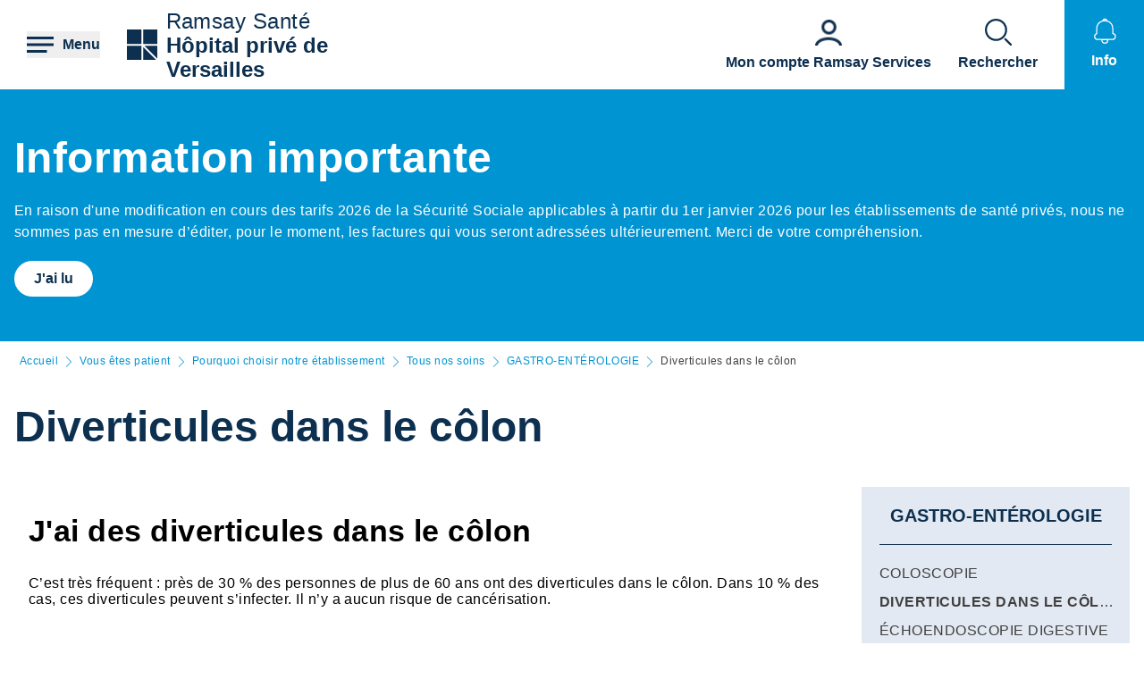

--- FILE ---
content_type: text/html; charset=UTF-8
request_url: https://hopital-prive-de-versailles.ramsaysante.fr/vous-etes-patient-pourquoi-choisir-notre-etablissement-tous-nos-soins/diverticules-dans-le-colon-36
body_size: 21106
content:
<!DOCTYPE html>
<html lang="fr" dir="ltr" prefix="og: https://ogp.me/ns#">
  <head>
    <meta charset="utf-8" />
<link rel="canonical" href="https://www.ramsaysante.fr/vous-etes-patient-en-savoir-plus-sur-ma-pathologie/diverticules-dans-le-colon" />
<link rel="icon" href="/profiles/rgds/themes/rgds_theme/favicon.ico" />
<link rel="icon" sizes="192x192" href="/profiles/rgds/themes/rgds_theme/touch-icon-192x192.png" />
<link rel="apple-touch-icon-precomposed" href="/profiles/rgds/themes/rgds_theme/apple-touch-icon-precomposed.png" />
<link rel="apple-touch-icon-precomposed" sizes="72x72" href="/profiles/rgds/themes/rgds_theme/apple-touch-icon-72x72-precomposed.png" />
<link rel="apple-touch-icon-precomposed" sizes="76x76" href="/profiles/rgds/themes/rgds_theme/apple-touch-icon-76x76-precomposed.png" />
<link rel="apple-touch-icon-precomposed" sizes="114x114" href="/profiles/rgds/themes/rgds_theme/apple-touch-icon-114x114-precomposed.png" />
<link rel="apple-touch-icon-precomposed" sizes="120x120" href="/profiles/rgds/themes/rgds_theme/apple-touch-icon-120x120-precomposed.png" />
<link rel="apple-touch-icon-precomposed" sizes="144x144" href="/profiles/rgds/themes/rgds_theme/apple-touch-icon-144x144-precomposed.png" />
<link rel="apple-touch-icon-precomposed" sizes="152x152" href="/profiles/rgds/themes/rgds_theme/apple-touch-icon-152x152-precomposed.png" />
<link rel="apple-touch-icon-precomposed" sizes="180x180" href="/profiles/rgds/themes/rgds_theme/apple-touch-icon-180x180-precomposed.png" />
<link rel="stylesheet" href="/sites/default/files/micro_site_asset/css/site-100-cc9c44c685fccb409393eaff405e06f0.css" />
<meta name="Generator" content="Drupal 10 (https://www.drupal.org)" />
<meta name="MobileOptimized" content="width" />
<meta name="HandheldFriendly" content="true" />
<meta name="viewport" content="width=device-width, initial-scale=1.0" />
<link rel="alternate" hreflang="fr" href="https://hopital-prive-de-versailles.ramsaysante.fr/vous-etes-patient-pourquoi-choisir-notre-etablissement-tous-nos-soins/diverticules-dans-le-colon-36" />

    <title>Diverticules dans le côlon | Hôpital privé de Versailles</title>
    <link rel="stylesheet" media="all" href="/sites/default/files/css/css_6Zg0-_4s_tuLk_jn95BwwhkohD2NQiX961q_iy1fbLU.css?delta=0&amp;language=fr&amp;theme=rgds_theme&amp;include=eJx1jksKwzAMRC8UnCMZGU9sg_zBkkl7-zrQhqS0Gy3em2HUqFPo1KKsvo9GbNpJzChtOE4S4ZcevFiNyFgDV0d8JRll2Ajy6FdcqodtFGC3wbfCOWJTnv63Ujz0ana4rfZsC3ZhqM4xeYoir44Ey1t_YgY8S0WNh1JiMVpD4P-xDJHjlW9_nBeqr3Nq" />
<link rel="stylesheet" media="all" href="/sites/default/files/css/css_H1T-2FEq7qpVM7yB4y2aDGPAjt3AmFGpwDJuJc6cozM.css?delta=1&amp;language=fr&amp;theme=rgds_theme&amp;include=eJx1jksKwzAMRC8UnCMZGU9sg_zBkkl7-zrQhqS0Gy3em2HUqFPo1KKsvo9GbNpJzChtOE4S4ZcevFiNyFgDV0d8JRll2Ajy6FdcqodtFGC3wbfCOWJTnv63Ujz0ana4rfZsC3ZhqM4xeYoir44Ey1t_YgY8S0WNh1JiMVpD4P-xDJHjlW9_nBeqr3Nq" />

    <script type="application/json" data-drupal-selector="drupal-settings-json">{"path":{"baseUrl":"\/","pathPrefix":"","currentPath":"node\/1750773","currentPathIsAdmin":false,"isFront":false,"currentLanguage":"fr"},"pluralDelimiter":"\u0003","suppressDeprecationErrors":true,"micro_sso":{"master":"https:\/\/www.ramsaysante.fr\/sso\/check"},"rgds":{"is_corporate":false,"is_international":false,"mr_api_current_institution_uuid":"cc2d53c8-e291-435f-9590-c2912ec5a136","gtm_container_id":"GTM-PMKVHLV"},"ajaxTrustedUrl":{"form_action_p_pvdeGsVG5zNF_XLGPTvYSKCf43t8qZYSwcfZl2uzM":true},"user":{"uid":0,"permissionsHash":"34409c423d4cb28bc42b0db9de55679ec899b54cdc8b1c604c713ce16bdcf3ea"}}</script>
<script src="/sites/default/files/js/js_U9XOS3kPa7PtMPf5kXxDG2ZOte4lakepO-q7C6EnMzA.js?scope=header&amp;delta=0&amp;language=fr&amp;theme=rgds_theme&amp;include=eJyFjksKwzAMRC8UkiMZJZ7YprIdJKW_09eFFFxC6UIS894slNMi1anWqc0gwauziIyJ6fngSr5nGWV3EeQhJ6zJY6YvXqqH2yjArTtzbzYSCkJbdIa79caElksqoWc3zGuVPBz3k0dws8VGD6PEOipd8bdkNQT-XctQbR-f_Hu9ADX7dUo"></script>

  </head>
  <body class="site--entity site--type--institution site--100">
    <!-- Google Tag Manager (noscript) -->
              <noscript><iframe src="https://www.googletagmanager.com/ns.html?id=GTM-PMKVHLV" height="0" width="0" style="display:none;visibility:hidden"></iframe></noscript>
        <!-- End Google Tag Manager (noscript) -->

        <a href="#main-content" class="visually-hidden focusable">
      Aller au contenu principal
    </a>
    
      <div class="dialog-off-canvas-main-canvas" data-off-canvas-main-canvas>
    <div class="layout-container">

  <header role="banner">
    


  <section  class="region region-header row relative flex items-center space-x-16 bg-white lg:space-x-20 xl:space-x-30 px-10 sm:px-16 lg:px-20 xl:px-30 z-20">
    <button class="flex items-center space-x-10 header__burger__icon">
      <div class="text-brand-500">
        <span class="burger__svg"><svg width="30" height="30" xmlns="http://www.w3.org/2000/svg">
  <path d="M22.5 21v3H0v-3h22.5zm7.5-7.5v3H0v-3h30zM30 6v3H0V6h30z"
    fill="currentColor"
    fill-rule="evenodd" />
</svg>
</span>
        <span class="hidden cross__svg">
          <svg width="30" height="30" xmlns="http://www.w3.org/2000/svg">
  <path d="M24.546 3.3327l2.1213 2.1214-9.5466 9.5456 9.5466 9.5462-2.1214 2.1214-9.5462-9.5466-9.5456 9.5466-2.1214-2.1214 9.546-9.5462-9.546-9.5456 2.1214-2.1214 9.5456 9.546 9.5462-9.546z"
    fill="currentColor"
    fill-rule="evenodd" />
</svg>
        </span>
      </div>

      <span class="hidden font-semibold text-brand-500 md:block">
        Menu
      </span>
    </button>

    <div class="grid w-full grid-cols-3 gap-10 bg-white">
      <div class="flex items-center col-span-3 space-x-10 lg:col-span-1 w-fit">
            <div class="flex items-center gap-x-16 text-brand-500">
        <a href="/" rel="home">
          <img src="/profiles/rgds/themes/rgds_theme/logo.svg" alt="Accueil" />
        </a>
              </div>
              <div class="flex flex-col text-brand-500 text-14 sm:text-16 lg:text-24">
        <span>Ramsay&nbsp;Santé</span>

        <a href="/"
          class="font-semibold"
          title="Accueil"
          rel="home">
          Hôpital privé de Versailles
        </a>
      </div>
      </div>
<div class="col-span-2 flex items-center justify-end space-x-16 lg:space-x-20 xl:space-x-30 hidden lg:flex">
  <div class="w-fit flex flex-col justify-end space-y-20 sm:space-y-0 sm:w-full sm:flex-row sm:space-x-16 md:space-x-30">
      <a href="https&#x3A;&#x2F;&#x2F;www.ramsayservices.fr&#x2F;"
  class="flex text-white items-center space-x-10 sm:flex-col sm:text-brand-500 sm:space-x-0 sm:space-y-10">
  <span class="w-30 h-30">
            <div>  <img loading="eager" width="30" height="30" alt="Accès Ramsay Services" data-src="/sites/default/files/styles/30x30/public/2021-05/Icon_RamsayService_50.png.webp?itok=DM__ZVNO" class="lazyload-image" />


</div>
      </span>
  <span class="font-semibold text-center">Mon compte Ramsay Services</span>
</a>

  </div>

</div>
<div  id="block-rgds-core-navigation-menu-block" class="w-full absolute left-0 bg-lightblue-200 main-nav__wrapper">
  <div class="w-full h-full">
  <div class="grid w-full h-full grid-cols-3">
        <div class="flex flex-col md:col-span-1 main-nav__first-level">
      <div class="w-full h-full pt-10 bg-brand-500">
        <ul>
                                  <li class="border-b border-white md:border-none px-10">
              <div data-entry-index="0"
                class="w-full flex items-center text-white hover:text-blue-500 main-nav__entry main-nav__first-level__entry main-nav__first-level__entry--navigator">
                <a href="/presentation-etablissement-70" class="whitespace-nowrap xl:pl-128 py-20 font-semibold uppercase" data-drupal-link-system-path="node/1750673">Présentation établissement</a>
                                  <button first-level-button-of="0"
                    data-entry-index="0"
                    class="w-full flex justify-end ml-10 px-10 py-20 rounded-full main-nav__first-level__entry--navigator header__button__chevron-mobile">
                    <svg width="14" height="14" xmlns="http://www.w3.org/2000/svg" class="rotate-90 md:rotate-0">
  <path d="M3.2977.8337a.4884.4884 0 01.6536-.7242l.037.0335L10.8454 7l-6.857 6.857a.4884.4884 0 01-.7241-.6536l.0335-.0371L9.4641 7 3.2977.8337z"
    fill="currentColor"
    fill-rule="evenodd" />
</svg>
                  </button>
                              </div>
                            <div class="pb-10 md:hidden">
                                  <div class="hidden border-b border-brand-500 flex flex-col md:w-full bg-lightblue-500 md:col-span-2 md:py-10 main-nav__second-level"
                    data-second-level-of="0">
                    <ul class="md:px-20 grid--columns">
                                                                      <li class="border-b border-brand-500 inline-block w-full py-10">
                          <div data-entry-index="0"
                            class="p-10 w-full flex items-center main-nav__entry main-nav__second-level__entry">
                                                          <a href="/presentation-etablissement-70#paragraph-27051" class="whitespace-nowrap font-semibold uppercase text-brand-500" data-drupal-link-system-path="paragraph-menu-link-fragment/729">Présentation de l’hôpital privé de Versailles</a>
                                                                                      <button second-level-button-of="0-0"
                                data-entry-index="0"
                                class="w-full ml-10 md:hidden text-brand-500 flex justify-end main-nav__second-level__entry--navigator header__button__chevron-mobile">
                                <svg width="14" height="14" xmlns="http://www.w3.org/2000/svg" class="rotate-90 md:rotate-0">
  <path d="M3.2977.8337a.4884.4884 0 01.6536-.7242l.037.0335L10.8454 7l-6.857 6.857a.4884.4884 0 01-.7241-.6536l.0335-.0371L9.4641 7 3.2977.8337z"
    fill="currentColor"
    fill-rule="evenodd" />
</svg>
                              </button>
                                                      </div>
                                                                                <div data-third-level-of="0-0"
                              class="hidden flex flex-col bg-lightblue-500 md:hidden main-nav__third-level">
                              <ul class="pl-20 mt-10 md:block space-y-10">
                                                                  <li class="pb-5">
                                    <a href="/pr%C3%A9sentation-%C3%A9tablissement/pr%C3%A9sentation-de-l%E2%80%99%C3%A9tablissement-6" class="flex w-full text-brand-500" data-drupal-link-system-path="node/2045812">Présentation de l’établissement</a>
                                  </li>
                                                              </ul>
                            </div>
                                                                            </li>
                                                                      <li class="border-b border-brand-500 inline-block w-full py-10">
                          <div data-entry-index="1"
                            class="p-10 w-full flex items-center main-nav__entry main-nav__second-level__entry">
                                                          <a href="/presentation-etablissement-70#paragraph-18452" class="whitespace-nowrap font-semibold uppercase text-brand-500" data-drupal-link-system-path="paragraph-menu-link-fragment/698">Nos compétences</a>
                                                                                      <button second-level-button-of="0-1"
                                data-entry-index="1"
                                class="w-full ml-10 md:hidden text-brand-500 flex justify-end main-nav__second-level__entry--navigator header__button__chevron-mobile">
                                <svg width="14" height="14" xmlns="http://www.w3.org/2000/svg" class="rotate-90 md:rotate-0">
  <path d="M3.2977.8337a.4884.4884 0 01.6536-.7242l.037.0335L10.8454 7l-6.857 6.857a.4884.4884 0 01-.7241-.6536l.0335-.0371L9.4641 7 3.2977.8337z"
    fill="currentColor"
    fill-rule="evenodd" />
</svg>
                              </button>
                                                      </div>
                                                                                <div data-third-level-of="0-1"
                              class="hidden flex flex-col bg-lightblue-500 md:hidden main-nav__third-level">
                              <ul class="pl-20 mt-10 md:block space-y-10">
                                                                  <li class="pb-5">
                                    <a href="/pr%C3%A9sentation-%C3%A9tablissement/nos-comp%C3%A9tences-0" class="flex w-full text-brand-500" data-drupal-link-system-path="node/2048009">Nos compétences</a>
                                  </li>
                                                              </ul>
                            </div>
                                                                            </li>
                                                                      <li class="border-b border-brand-500 inline-block w-full py-10">
                          <div data-entry-index="2"
                            class="p-10 w-full flex items-center main-nav__entry main-nav__second-level__entry">
                                                          <a href="/presentation-etablissement-70#paragraph-28583" class="whitespace-nowrap font-semibold uppercase text-brand-500" data-drupal-link-system-path="paragraph-menu-link-fragment/699">Notre philosophie</a>
                                                                                      <button second-level-button-of="0-2"
                                data-entry-index="2"
                                class="w-full ml-10 md:hidden text-brand-500 flex justify-end main-nav__second-level__entry--navigator header__button__chevron-mobile">
                                <svg width="14" height="14" xmlns="http://www.w3.org/2000/svg" class="rotate-90 md:rotate-0">
  <path d="M3.2977.8337a.4884.4884 0 01.6536-.7242l.037.0335L10.8454 7l-6.857 6.857a.4884.4884 0 01-.7241-.6536l.0335-.0371L9.4641 7 3.2977.8337z"
    fill="currentColor"
    fill-rule="evenodd" />
</svg>
                              </button>
                                                      </div>
                                                                                <div data-third-level-of="0-2"
                              class="hidden flex flex-col bg-lightblue-500 md:hidden main-nav__third-level">
                              <ul class="pl-20 mt-10 md:block space-y-10">
                                                                  <li class="pb-5">
                                    <a href="/pr%C3%A9sentation-%C3%A9tablissement/le-suivi-patient-14" class="flex w-full text-brand-500" data-drupal-link-system-path="node/2048011">Le suivi patient</a>
                                  </li>
                                                              </ul>
                            </div>
                                                                            </li>
                                                                      <li class="border-b border-brand-500 inline-block w-full py-10">
                          <div data-entry-index="3"
                            class="p-10 w-full flex items-center main-nav__entry main-nav__second-level__entry">
                                                          <a href="/presentation-etablissement-70#paragraph-27026" class="whitespace-nowrap font-semibold uppercase text-brand-500" data-drupal-link-system-path="paragraph-menu-link-fragment/700">Qualité et gestion des risques à l’hôpital privé de Versailles</a>
                                                                                      <button second-level-button-of="0-3"
                                data-entry-index="3"
                                class="w-full ml-10 md:hidden text-brand-500 flex justify-end main-nav__second-level__entry--navigator header__button__chevron-mobile">
                                <svg width="14" height="14" xmlns="http://www.w3.org/2000/svg" class="rotate-90 md:rotate-0">
  <path d="M3.2977.8337a.4884.4884 0 01.6536-.7242l.037.0335L10.8454 7l-6.857 6.857a.4884.4884 0 01-.7241-.6536l.0335-.0371L9.4641 7 3.2977.8337z"
    fill="currentColor"
    fill-rule="evenodd" />
</svg>
                              </button>
                                                      </div>
                                                                                <div data-third-level-of="0-3"
                              class="hidden flex flex-col bg-lightblue-500 md:hidden main-nav__third-level">
                              <ul class="pl-20 mt-10 md:block space-y-10">
                                                                  <li class="pb-5">
                                    <a href="/pr%C3%A9sentation-%C3%A9tablissement/la-d%C3%A9marche-qualit%C3%A9-29" class="flex w-full text-brand-500" data-drupal-link-system-path="node/2046986">La démarche qualité</a>
                                  </li>
                                                                  <li class="pb-5">
                                    <a href="/pr%C3%A9sentation-%C3%A9tablissement/la-certification-de-la-haute-autorit%C3%A9-de-sant%C3%A9-35" class="flex w-full text-brand-500" data-drupal-link-system-path="node/2048015">La certification de la Haute Autorité de Santé</a>
                                  </li>
                                                                  <li class="pb-5">
                                    <a href="/pr%C3%A9sentation-%C3%A9tablissement/la-pr%C3%A9vention-des-risques-%C3%A0-l%E2%80%99h%C3%B4pital-priv%C3%A9-de-versailles" class="flex w-full text-brand-500" data-drupal-link-system-path="node/2048016">La prévention des risques à l’hôpital privé de Versailles</a>
                                  </li>
                                                                  <li class="pb-5">
                                    <a href="/pr%C3%A9sentation-%C3%A9tablissement/l%E2%80%99h%C3%B4pital-priv%C3%A9-de-versailles-et-le-d%C3%A9veloppement-durable" class="flex w-full text-brand-500" data-drupal-link-system-path="node/2048017">L’hôpital privé de Versailles et le développement durable</a>
                                  </li>
                                                              </ul>
                            </div>
                                                                            </li>
                                          </ul>
                  </div>
                              </div>
                          </li>
                                  <li class="border-b border-white md:border-none px-10">
              <div data-entry-index="1"
                class="w-full flex items-center text-white hover:text-blue-500 main-nav__entry main-nav__first-level__entry main-nav__first-level__entry--navigator">
                <a href="/vous-etes-patient-67" class="whitespace-nowrap xl:pl-128 py-20 font-semibold uppercase" data-drupal-link-system-path="node/1750679">Vous êtes patient</a>
                                  <button first-level-button-of="1"
                    data-entry-index="1"
                    class="w-full flex justify-end ml-10 px-10 py-20 rounded-full main-nav__first-level__entry--navigator header__button__chevron-mobile">
                    <svg width="14" height="14" xmlns="http://www.w3.org/2000/svg" class="rotate-90 md:rotate-0">
  <path d="M3.2977.8337a.4884.4884 0 01.6536-.7242l.037.0335L10.8454 7l-6.857 6.857a.4884.4884 0 01-.7241-.6536l.0335-.0371L9.4641 7 3.2977.8337z"
    fill="currentColor"
    fill-rule="evenodd" />
</svg>
                  </button>
                              </div>
                            <div class="pb-10 md:hidden">
                                  <div class="hidden border-b border-brand-500 flex flex-col md:w-full bg-lightblue-500 md:col-span-2 md:py-10 main-nav__second-level"
                    data-second-level-of="1">
                    <ul class="md:px-20 grid--columns">
                                                                      <li class="border-b border-brand-500 inline-block w-full py-10">
                          <div data-entry-index="0"
                            class="p-10 w-full flex items-center main-nav__entry main-nav__second-level__entry">
                                                          <a href="/vous-etes-patient-67#paragraph-25815" class="whitespace-nowrap font-semibold uppercase text-brand-500" data-drupal-link-system-path="paragraph-menu-link-fragment/701">Pourquoi choisir notre établissement</a>
                                                                                      <button second-level-button-of="1-0"
                                data-entry-index="0"
                                class="w-full ml-10 md:hidden text-brand-500 flex justify-end main-nav__second-level__entry--navigator header__button__chevron-mobile">
                                <svg width="14" height="14" xmlns="http://www.w3.org/2000/svg" class="rotate-90 md:rotate-0">
  <path d="M3.2977.8337a.4884.4884 0 01.6536-.7242l.037.0335L10.8454 7l-6.857 6.857a.4884.4884 0 01-.7241-.6536l.0335-.0371L9.4641 7 3.2977.8337z"
    fill="currentColor"
    fill-rule="evenodd" />
</svg>
                              </button>
                                                      </div>
                                                                                <div data-third-level-of="1-0"
                              class="hidden flex flex-col bg-lightblue-500 md:hidden main-nav__third-level">
                              <ul class="pl-20 mt-10 md:block space-y-10">
                                                                  <li class="pb-5">
                                    <a href="/vous-etes-patient-pourquoi-choisir-notre-etablissement/nos-prises-en-charge-1" class="flex w-full text-brand-500" data-drupal-link-system-path="node/4599991">Nos prises en charge</a>
                                  </li>
                                                                  <li class="pb-5">
                                    <a href="/tous-nos-soins-14" class="flex w-full text-brand-500" data-drupal-link-system-path="node/1750691">Tous nos soins</a>
                                  </li>
                                                                  <li class="pb-5">
                                    <a href="/nos-prestations-23" class="flex w-full text-brand-500" data-drupal-link-system-path="node/1750794">Nos Services</a>
                                  </li>
                                                              </ul>
                            </div>
                                                                            </li>
                                                                      <li class="border-b border-brand-500 inline-block w-full py-10">
                          <div data-entry-index="1"
                            class="p-10 w-full flex items-center main-nav__entry main-nav__second-level__entry">
                                                          <a href="/vous-etes-patient-67#paragraph-26289" class="whitespace-nowrap font-semibold uppercase text-brand-500" data-drupal-link-system-path="paragraph-menu-link-fragment/702">Votre hospitalisation</a>
                                                                                      <button second-level-button-of="1-1"
                                data-entry-index="1"
                                class="w-full ml-10 md:hidden text-brand-500 flex justify-end main-nav__second-level__entry--navigator header__button__chevron-mobile">
                                <svg width="14" height="14" xmlns="http://www.w3.org/2000/svg" class="rotate-90 md:rotate-0">
  <path d="M3.2977.8337a.4884.4884 0 01.6536-.7242l.037.0335L10.8454 7l-6.857 6.857a.4884.4884 0 01-.7241-.6536l.0335-.0371L9.4641 7 3.2977.8337z"
    fill="currentColor"
    fill-rule="evenodd" />
</svg>
                              </button>
                                                      </div>
                                                                                <div data-third-level-of="1-1"
                              class="hidden flex flex-col bg-lightblue-500 md:hidden main-nav__third-level">
                              <ul class="pl-20 mt-10 md:block space-y-10">
                                                                  <li class="pb-5">
                                    <a href="/vous-%C3%AAtes-patient/hospitalisation-en-chirurgie-39" class="flex w-full text-brand-500" data-drupal-link-system-path="node/2047980">Hospitalisation en chirurgie</a>
                                  </li>
                                                                  <li class="pb-5">
                                    <a href="/vous-%C3%AAtes-patient/hospitalisation-en-m%C3%A9decine-33" class="flex w-full text-brand-500" data-drupal-link-system-path="node/2279259">Hospitalisation en médecine</a>
                                  </li>
                                                                  <li class="pb-5">
                                    <a href="/vous-%C3%AAtes-patient/votre-prise-en-charge-en-ambulatoire-4" class="flex w-full text-brand-500" data-drupal-link-system-path="node/2279260">Votre prise en charge en ambulatoire</a>
                                  </li>
                                                                  <li class="pb-5">
                                    <a href="/vous-%C3%AAtes-patient/vos-frais-dhospitalisation-34" class="flex w-full text-brand-500" data-drupal-link-system-path="node/2279261">Vos frais d&#039;hospitalisation</a>
                                  </li>
                                                              </ul>
                            </div>
                                                                            </li>
                                                                      <li class="border-b border-brand-500 inline-block w-full py-10">
                          <div data-entry-index="2"
                            class="p-10 w-full flex items-center main-nav__entry main-nav__second-level__entry">
                                                          <a href="/vous-etes-patient-67#paragraph-27027" class="whitespace-nowrap font-semibold uppercase text-brand-500" data-drupal-link-system-path="paragraph-menu-link-fragment/703">Votre admission</a>
                                                                                      <button second-level-button-of="1-2"
                                data-entry-index="2"
                                class="w-full ml-10 md:hidden text-brand-500 flex justify-end main-nav__second-level__entry--navigator header__button__chevron-mobile">
                                <svg width="14" height="14" xmlns="http://www.w3.org/2000/svg" class="rotate-90 md:rotate-0">
  <path d="M3.2977.8337a.4884.4884 0 01.6536-.7242l.037.0335L10.8454 7l-6.857 6.857a.4884.4884 0 01-.7241-.6536l.0335-.0371L9.4641 7 3.2977.8337z"
    fill="currentColor"
    fill-rule="evenodd" />
</svg>
                              </button>
                                                      </div>
                                                                                <div data-third-level-of="1-2"
                              class="hidden flex flex-col bg-lightblue-500 md:hidden main-nav__third-level">
                              <ul class="pl-20 mt-10 md:block space-y-10">
                                                                  <li class="pb-5">
                                    <a href="/vous-%C3%AAtes-patient/votre-pr%C3%A9-admission-16" class="flex w-full text-brand-500" data-drupal-link-system-path="node/2279254">Votre pré-admission</a>
                                  </li>
                                                              </ul>
                            </div>
                                                                            </li>
                                                                      <li class="border-b border-brand-500 inline-block w-full py-10">
                          <div data-entry-index="3"
                            class="p-10 w-full flex items-center main-nav__entry main-nav__second-level__entry">
                                                          <a href="/vous-etes-patient-67" class="whitespace-nowrap font-semibold uppercase text-brand-500" data-drupal-link-system-path="node/1750679">Votre séjour et retour</a>
                                                                                      <button second-level-button-of="1-3"
                                data-entry-index="3"
                                class="w-full ml-10 md:hidden text-brand-500 flex justify-end main-nav__second-level__entry--navigator header__button__chevron-mobile">
                                <svg width="14" height="14" xmlns="http://www.w3.org/2000/svg" class="rotate-90 md:rotate-0">
  <path d="M3.2977.8337a.4884.4884 0 01.6536-.7242l.037.0335L10.8454 7l-6.857 6.857a.4884.4884 0 01-.7241-.6536l.0335-.0371L9.4641 7 3.2977.8337z"
    fill="currentColor"
    fill-rule="evenodd" />
</svg>
                              </button>
                                                      </div>
                                                                                <div data-third-level-of="1-3"
                              class="hidden flex flex-col bg-lightblue-500 md:hidden main-nav__third-level">
                              <ul class="pl-20 mt-10 md:block space-y-10">
                                                                  <li class="pb-5">
                                    <a href="/vous-%C3%AAtes-patient/bien-pr%C3%A9parer-votre-s%C3%A9jour-18" class="flex w-full text-brand-500" data-drupal-link-system-path="node/2279256">Bien préparer votre séjour</a>
                                  </li>
                                                                  <li class="pb-5">
                                    <a href="/vous-%C3%AAtes-patient/consultation-avant-lintervention" class="flex w-full text-brand-500" data-drupal-link-system-path="node/2279255">Consultation avant l&#039;intervention</a>
                                  </li>
                                                                  <li class="pb-5">
                                    <a href="/vous-%C3%AAtes-patient/votre-sortie-43" class="flex w-full text-brand-500" data-drupal-link-system-path="node/2279257">Votre sortie</a>
                                  </li>
                                                              </ul>
                            </div>
                                                                            </li>
                                                                      <li class="border-b border-brand-500 inline-block w-full py-10">
                          <div data-entry-index="4"
                            class="p-10 w-full flex items-center main-nav__entry main-nav__second-level__entry">
                                                          <a href="/vous-etes-patient-67#paragraph-27028" class="whitespace-nowrap font-semibold uppercase text-brand-500" data-drupal-link-system-path="paragraph-menu-link-fragment/704">Droits du patient</a>
                                                                                      <button second-level-button-of="1-4"
                                data-entry-index="4"
                                class="w-full ml-10 md:hidden text-brand-500 flex justify-end main-nav__second-level__entry--navigator header__button__chevron-mobile">
                                <svg width="14" height="14" xmlns="http://www.w3.org/2000/svg" class="rotate-90 md:rotate-0">
  <path d="M3.2977.8337a.4884.4884 0 01.6536-.7242l.037.0335L10.8454 7l-6.857 6.857a.4884.4884 0 01-.7241-.6536l.0335-.0371L9.4641 7 3.2977.8337z"
    fill="currentColor"
    fill-rule="evenodd" />
</svg>
                              </button>
                                                      </div>
                                                                                <div data-third-level-of="1-4"
                              class="hidden flex flex-col bg-lightblue-500 md:hidden main-nav__third-level">
                              <ul class="pl-20 mt-10 md:block space-y-10">
                                                                  <li class="pb-5">
                                    <a href="/vous-%C3%AAtes-patient/vos-droits-6" class="flex w-full text-brand-500" data-drupal-link-system-path="node/2279258">Vos droits</a>
                                  </li>
                                                                  <li class="pb-5">
                                    <a href="/vous-%C3%AAtes-patient/la-charte-du-patient-hospitalis%C3%A9-44" class="flex w-full text-brand-500" data-drupal-link-system-path="node/2279262">La charte du patient hospitalisé</a>
                                  </li>
                                                              </ul>
                            </div>
                                                                            </li>
                                                                      <li class="border-b border-brand-500 inline-block w-full py-10">
                          <div data-entry-index="5"
                            class="p-10 w-full flex items-center main-nav__entry main-nav__second-level__entry">
                                                          <a href="/vous-etes-patient-67#paragraph-62277" class="whitespace-nowrap font-semibold uppercase text-brand-500" data-drupal-link-system-path="paragraph-menu-link-fragment/2217">Informations utiles</a>
                                                                                      <button second-level-button-of="1-5"
                                data-entry-index="5"
                                class="w-full ml-10 md:hidden text-brand-500 flex justify-end main-nav__second-level__entry--navigator header__button__chevron-mobile">
                                <svg width="14" height="14" xmlns="http://www.w3.org/2000/svg" class="rotate-90 md:rotate-0">
  <path d="M3.2977.8337a.4884.4884 0 01.6536-.7242l.037.0335L10.8454 7l-6.857 6.857a.4884.4884 0 01-.7241-.6536l.0335-.0371L9.4641 7 3.2977.8337z"
    fill="currentColor"
    fill-rule="evenodd" />
</svg>
                              </button>
                                                      </div>
                                                                                <div data-third-level-of="1-5"
                              class="hidden flex flex-col bg-lightblue-500 md:hidden main-nav__third-level">
                              <ul class="pl-20 mt-10 md:block space-y-10">
                                                                  <li class="pb-5">
                                    <a href="/vous-etes-patient-informations-utiles/centre-de-maladies-rares" class="flex w-full text-brand-500" data-drupal-link-system-path="node/4600282">Centre de Maladies Rares</a>
                                  </li>
                                                                  <li class="pb-5">
                                    <a href="/vous-etes-patient-informations-utiles/dossier-communiquant-en-cancerologie" class="flex w-full text-brand-500" data-drupal-link-system-path="node/4600284">Dossier communiquant en cancerologie</a>
                                  </li>
                                                                  <li class="pb-5">
                                    <a href="/vous-etes-patient-informations-utiles/programme-etp" class="flex w-full text-brand-500" data-drupal-link-system-path="node/4600283">Education thérapeutique du patient (ETP)</a>
                                  </li>
                                                              </ul>
                            </div>
                                                                            </li>
                                          </ul>
                  </div>
                              </div>
                          </li>
                                  <li class="border-b border-white md:border-none px-10">
              <div data-entry-index="2"
                class="w-full flex items-center text-white hover:text-blue-500 main-nav__entry main-nav__first-level__entry main-nav__first-level__entry--navigator">
                <a href="/vous-etes-accompagnant-63" class="whitespace-nowrap xl:pl-128 py-20 font-semibold uppercase" data-drupal-link-system-path="node/1750688">Vous êtes accompagnant</a>
                                  <button first-level-button-of="2"
                    data-entry-index="2"
                    class="w-full flex justify-end ml-10 px-10 py-20 rounded-full main-nav__first-level__entry--navigator header__button__chevron-mobile">
                    <svg width="14" height="14" xmlns="http://www.w3.org/2000/svg" class="rotate-90 md:rotate-0">
  <path d="M3.2977.8337a.4884.4884 0 01.6536-.7242l.037.0335L10.8454 7l-6.857 6.857a.4884.4884 0 01-.7241-.6536l.0335-.0371L9.4641 7 3.2977.8337z"
    fill="currentColor"
    fill-rule="evenodd" />
</svg>
                  </button>
                              </div>
                            <div class="pb-10 md:hidden">
                                  <div class="hidden border-b border-brand-500 flex flex-col md:w-full bg-lightblue-500 md:col-span-2 md:py-10 main-nav__second-level"
                    data-second-level-of="2">
                    <ul class="md:px-20 grid--columns">
                                                                      <li class="border-b border-brand-500 inline-block w-full py-10">
                          <div data-entry-index="0"
                            class="p-10 w-full flex items-center main-nav__entry main-nav__second-level__entry">
                                                          <a href="/vous-etes-accompagnant-63#paragraph-27030" class="whitespace-nowrap font-semibold uppercase text-brand-500" data-drupal-link-system-path="paragraph-menu-link-fragment/706">Sur place</a>
                                                                                      <button second-level-button-of="2-0"
                                data-entry-index="0"
                                class="w-full ml-10 md:hidden text-brand-500 flex justify-end main-nav__second-level__entry--navigator header__button__chevron-mobile">
                                <svg width="14" height="14" xmlns="http://www.w3.org/2000/svg" class="rotate-90 md:rotate-0">
  <path d="M3.2977.8337a.4884.4884 0 01.6536-.7242l.037.0335L10.8454 7l-6.857 6.857a.4884.4884 0 01-.7241-.6536l.0335-.0371L9.4641 7 3.2977.8337z"
    fill="currentColor"
    fill-rule="evenodd" />
</svg>
                              </button>
                                                      </div>
                                                                                <div data-third-level-of="2-0"
                              class="hidden flex flex-col bg-lightblue-500 md:hidden main-nav__third-level">
                              <ul class="pl-20 mt-10 md:block space-y-10">
                                                                  <li class="pb-5">
                                    <a href="/vous-%C3%AAtes-accompagnant/la-restauration-sur-place-29" class="flex w-full text-brand-500" data-drupal-link-system-path="node/2279263">La restauration sur place</a>
                                  </li>
                                                                  <li class="pb-5">
                                    <a href="/vous-%C3%AAtes-accompagnant/le-service-de-connexion-wi-fi-20" class="flex w-full text-brand-500" data-drupal-link-system-path="node/2279264">Le service de connexion Wi-Fi</a>
                                  </li>
                                                              </ul>
                            </div>
                                                                            </li>
                                                                      <li class="border-b border-brand-500 inline-block w-full py-10">
                          <div data-entry-index="1"
                            class="p-10 w-full flex items-center main-nav__entry main-nav__second-level__entry">
                                                          <a href="/vous-etes-accompagnant-63#paragraph-28591" class="whitespace-nowrap font-semibold uppercase text-brand-500" data-drupal-link-system-path="paragraph-menu-link-fragment/730">Vous êtes l&#039;aidant du patient ?</a>
                                                                                      <button second-level-button-of="2-1"
                                data-entry-index="1"
                                class="w-full ml-10 md:hidden text-brand-500 flex justify-end main-nav__second-level__entry--navigator header__button__chevron-mobile">
                                <svg width="14" height="14" xmlns="http://www.w3.org/2000/svg" class="rotate-90 md:rotate-0">
  <path d="M3.2977.8337a.4884.4884 0 01.6536-.7242l.037.0335L10.8454 7l-6.857 6.857a.4884.4884 0 01-.7241-.6536l.0335-.0371L9.4641 7 3.2977.8337z"
    fill="currentColor"
    fill-rule="evenodd" />
</svg>
                              </button>
                                                      </div>
                                                                                <div data-third-level-of="2-1"
                              class="hidden flex flex-col bg-lightblue-500 md:hidden main-nav__third-level">
                              <ul class="pl-20 mt-10 md:block space-y-10">
                                                                  <li class="pb-5">
                                    <a href="/vous-%C3%AAtes-accompagnant/quest-ce-quun-aidant-19" class="flex w-full text-brand-500" data-drupal-link-system-path="node/2279265">Qu&#039;est-ce qu&#039;un aidant ?</a>
                                  </li>
                                                                  <li class="pb-5">
                                    <a href="/vous-%C3%AAtes-accompagnant/vos-interlocuteurs-et-vos-droits-17" class="flex w-full text-brand-500" data-drupal-link-system-path="node/2279267">Vos interlocuteurs et vos droits</a>
                                  </li>
                                                                  <li class="pb-5">
                                    <a href="/vous-%C3%AAtes-accompagnant/des-conseils-pour-vous-18" class="flex w-full text-brand-500" data-drupal-link-system-path="node/2279266">Des conseils pour vous</a>
                                  </li>
                                                                  <li class="pb-5">
                                    <a href="/vous-%C3%AAtes-accompagnant/autres-contacts-utiles-14" class="flex w-full text-brand-500" data-drupal-link-system-path="node/2279268">Autres contacts utiles</a>
                                  </li>
                                                              </ul>
                            </div>
                                                                            </li>
                                                                      <li class="border-b border-brand-500 inline-block w-full py-10">
                          <div data-entry-index="2"
                            class="p-10 w-full flex items-center main-nav__entry main-nav__second-level__entry">
                                                          <a href="/vous-etes-accompagnant-63#paragraph-18453" class="whitespace-nowrap font-semibold uppercase text-brand-500" data-drupal-link-system-path="paragraph-menu-link-fragment/705">Notre engagement</a>
                                                                                  </div>
                                                                                                      </li>
                                          </ul>
                  </div>
                              </div>
                          </li>
                                  <li class="border-b border-white md:border-none px-10">
              <div data-entry-index="3"
                class="w-full flex items-center text-white hover:text-blue-500 main-nav__entry main-nav__first-level__entry main-nav__first-level__entry--navigator">
                <a href="/informations-pratiques-39" class="whitespace-nowrap xl:pl-128 py-20 font-semibold uppercase" data-drupal-link-system-path="node/1750690">Informations pratiques</a>
                                  <button first-level-button-of="3"
                    data-entry-index="3"
                    class="w-full flex justify-end ml-10 px-10 py-20 rounded-full main-nav__first-level__entry--navigator header__button__chevron-mobile">
                    <svg width="14" height="14" xmlns="http://www.w3.org/2000/svg" class="rotate-90 md:rotate-0">
  <path d="M3.2977.8337a.4884.4884 0 01.6536-.7242l.037.0335L10.8454 7l-6.857 6.857a.4884.4884 0 01-.7241-.6536l.0335-.0371L9.4641 7 3.2977.8337z"
    fill="currentColor"
    fill-rule="evenodd" />
</svg>
                  </button>
                              </div>
                            <div class="pb-10 md:hidden">
                                  <div class="hidden border-b border-brand-500 flex flex-col md:w-full bg-lightblue-500 md:col-span-2 md:py-10 main-nav__second-level"
                    data-second-level-of="3">
                    <ul class="md:px-20 grid--columns">
                                                                      <li class="border-b border-brand-500 inline-block w-full py-10">
                          <div data-entry-index="0"
                            class="p-10 w-full flex items-center main-nav__entry main-nav__second-level__entry">
                                                          <a href="/informations-pratiques-39#paragraph-26290" class="whitespace-nowrap font-semibold uppercase text-brand-500" data-drupal-link-system-path="paragraph-menu-link-fragment/707">Avant de venir</a>
                                                                                      <button second-level-button-of="3-0"
                                data-entry-index="0"
                                class="w-full ml-10 md:hidden text-brand-500 flex justify-end main-nav__second-level__entry--navigator header__button__chevron-mobile">
                                <svg width="14" height="14" xmlns="http://www.w3.org/2000/svg" class="rotate-90 md:rotate-0">
  <path d="M3.2977.8337a.4884.4884 0 01.6536-.7242l.037.0335L10.8454 7l-6.857 6.857a.4884.4884 0 01-.7241-.6536l.0335-.0371L9.4641 7 3.2977.8337z"
    fill="currentColor"
    fill-rule="evenodd" />
</svg>
                              </button>
                                                      </div>
                                                                                <div data-third-level-of="3-0"
                              class="hidden flex flex-col bg-lightblue-500 md:hidden main-nav__third-level">
                              <ul class="pl-20 mt-10 md:block space-y-10">
                                                                  <li class="pb-5">
                                    <a href="/informations-pratiques/les-pi%C3%A8ces-justificatives-11" class="flex w-full text-brand-500" data-drupal-link-system-path="node/2047976">Les pièces justificatives</a>
                                  </li>
                                                                  <li class="pb-5">
                                    <a href="/informations-pratiques/conseils-pratiques-21" class="flex w-full text-brand-500" data-drupal-link-system-path="node/2279271">Conseils pratiques</a>
                                  </li>
                                                                  <li class="pb-5">
                                    <a href="/informations-pratiques/les-visites-%C3%A0-lh%C3%B4pital-priv%C3%A9-de-versailles" class="flex w-full text-brand-500" data-drupal-link-system-path="node/2279272">Les visites à l&#039;hôpital privé de Versailles</a>
                                  </li>
                                                                  <li class="pb-5">
                                    <a href="/informations-pratiques/votre-dossier-m%C3%A9dical-11" class="flex w-full text-brand-500" data-drupal-link-system-path="node/2279273">Votre dossier médical</a>
                                  </li>
                                                              </ul>
                            </div>
                                                                            </li>
                                                                      <li class="border-b border-brand-500 inline-block w-full py-10">
                          <div data-entry-index="1"
                            class="p-10 w-full flex items-center main-nav__entry main-nav__second-level__entry">
                                                          <a href="/informations-pratiques-39" class="whitespace-nowrap font-semibold uppercase text-brand-500" data-drupal-link-system-path="node/1750690">Plan d&#039;accès</a>
                                                                                  </div>
                                                                                                      </li>
                                          </ul>
                  </div>
                              </div>
                          </li>
                                  <li class="border-b border-white md:border-none px-10">
              <div data-entry-index="4"
                class="w-full flex items-center text-white hover:text-blue-500 main-nav__entry main-nav__first-level__entry main-nav__first-level__entry--navigator">
                <a href="https://mon-praticien.ramsaysante.fr/hopital-prive-versailles-les-franciscaines" class="whitespace-nowrap xl:pl-128 py-20 font-semibold uppercase">Trouver un médecin</a>
                              </div>
                            <div class="pb-10 md:hidden">
                              </div>
                          </li>
                  </ul>

        <div class="w-full xl:pl-128 pl-10 pr-24 py-16 text-white bg-secondaryblue-500 md:bg-brand-500">
          <div class="flex flex-col text-white sm:hidden">
            <div class="w-fit flex flex-col justify-end space-y-20 sm:space-y-0 sm:w-full sm:flex-row sm:space-x-16 md:space-x-30">
      <a href="https&#x3A;&#x2F;&#x2F;www.ramsayservices.fr&#x2F;"
  class="flex text-white items-center space-x-10 sm:flex-col sm:text-brand-500 sm:space-x-0 sm:space-y-10">
  <span class="w-30 h-30">
            <div>  <img loading="eager" width="30" height="30" alt="Accès Ramsay Services" data-src="/sites/default/files/styles/30x30/public/2021-05/Icon_RamsayService_50.png.webp?itok=DM__ZVNO" class="lazyload-image" />


</div>
      </span>
  <span class="font-semibold text-center">Mon compte Ramsay Services</span>
</a>

  </div>

          </div>

          <div class="flex items-center space-x-16 mt-32 text-30">
              <div class="flex items-center justify-center bg-white rounded-full text-brand-500 w-30 h-30">
  <a href="https&#x3A;&#x2F;&#x2F;hopital-prive-de-versailles.ramsaysante.fr&#x2F;nous-contacter-124"
    target="_blank"
    rel="noopener noreferrer"
    class="w-20 h-20">
    
            <div>  <img loading="eager" width="30" height="30" alt="Nous contacter" data-src="/sites/default/files/styles/30x30/public/2021-05/logo_email_101.png.webp?itok=b8EmyjpN" class="lazyload-image" />


</div>
      
  </a>
</div>

  <div class="flex items-center justify-center bg-white rounded-full text-brand-500 w-30 h-30">
  <a href="https&#x3A;&#x2F;&#x2F;fb.me&#x2F;hopital.prive.versailles"
    target="_blank"
    rel="noopener noreferrer"
    class="w-20 h-20">
    
            <div>  <img loading="eager" width="30" height="30" alt="Facebook" data-src="/sites/default/files/styles/30x30/public/2021-05/logo_facebook_100.png.webp?itok=fG__cFsA" class="lazyload-image" />


</div>
      
  </a>
</div>

  <div class="flex items-center justify-center bg-white rounded-full text-brand-500 w-30 h-30">
  <a href="https&#x3A;&#x2F;&#x2F;www.tiktok.com&#x2F;&#x40;ramsaysante"
    target="_blank"
    rel="noopener noreferrer"
    class="w-20 h-20">
    
            <div>  <img loading="eager" width="30" height="30" alt="TikTok" data-src="/sites/default/files/styles/30x30/public/2024-01/tiktok_1.png.webp?itok=e4NGQTZ6" class="lazyload-image" />


</div>
      
  </a>
</div>

  <div class="flex items-center justify-center bg-white rounded-full text-brand-500 w-30 h-30">
  <a href="https&#x3A;&#x2F;&#x2F;www.youtube.com&#x2F;ramsaysante"
    target="_blank"
    rel="noopener noreferrer"
    class="w-20 h-20">
    
            <div>  <img loading="eager" width="30" height="30" alt="YouTube" data-src="/sites/default/files/styles/30x30/public/2021-05/logo_youtube_99.png.webp?itok=-63Zan86" class="lazyload-image" />


</div>
      
  </a>
</div>

  <div class="flex items-center justify-center bg-white rounded-full text-brand-500 w-30 h-30">
  <a href="https&#x3A;&#x2F;&#x2F;www.linkedin.com&#x2F;company&#x2F;hopital-prive-versailles"
    target="_blank"
    rel="noopener noreferrer"
    class="w-20 h-20">
    
            <div>  <img loading="eager" width="30" height="30" alt="LinkedIn" data-src="/sites/default/files/styles/30x30/public/2021-05/logo_linkedin_99.png.webp?itok=HhHgxf9p" class="lazyload-image" />


</div>
      
  </a>
</div>

  <div class="flex items-center justify-center bg-white rounded-full text-brand-500 w-30 h-30">
  <a href="https&#x3A;&#x2F;&#x2F;www.instagram.com&#x2F;ramsaysante&#x2F;"
    target="_blank"
    rel="noopener noreferrer"
    class="w-20 h-20">
    
            <div>  <img loading="eager" width="30" height="30" alt="Instagram" data-src="/sites/default/files/styles/30x30/public/2021-05/logo_instagram_99.png.webp?itok=XIURYySs" class="lazyload-image" />


</div>
      
  </a>
</div>


          </div>
        </div>
      </div>
    </div>

                          <div class="hidden flex flex-col md:w-full bg-lightblue-500 md:col-span-2 md:py-10 main-nav__second-level"
          data-second-level-of="0">
          <button class="flex items-center w-full mx-10 my-24 font-semibold uppercase md:hidden text-brand-500 main-nav__back-button">
            <span class="text-18 mr-10 rotate-180">
              <svg width="14" height="14" xmlns="http://www.w3.org/2000/svg" class="">
  <path d="M3.2977.8337a.4884.4884 0 01.6536-.7242l.037.0335L10.8454 7l-6.857 6.857a.4884.4884 0 01-.7241-.6536l.0335-.0371L9.4641 7 3.2977.8337z"
    fill="currentColor"
    fill-rule="evenodd" />
</svg>
            </span>
            Présentation établissement
          </button>

          <ul class="pl-40 pr-10 md:px-20 grid--columns">
                          <li class="inline-block w-full py-10">
                <div data-entry-index="0"
                  class="w-full flex items-center justify-between main-nav__entry main-nav__second-level__entry">
                                      <a href="/presentation-etablissement-70#paragraph-27051" class="w-full font-semibold uppercase text-brand-500" data-drupal-link-system-path="paragraph-menu-link-fragment/729">Présentation de l’hôpital privé de Versailles</a>
                  
                                      <button data-entry-index="0"
                      class="border border-brand-500 p-10 rounded-full md:hidden text-brand-500 main-nav__second-level__entry--navigator">
                      <svg width="14" height="14" xmlns="http://www.w3.org/2000/svg" class="">
  <path d="M3.2977.8337a.4884.4884 0 01.6536-.7242l.037.0335L10.8454 7l-6.857 6.857a.4884.4884 0 01-.7241-.6536l.0335-.0371L9.4641 7 3.2977.8337z"
    fill="currentColor"
    fill-rule="evenodd" />
</svg>
                    </button>
                                  </div>

                                  <ul class="hidden mt-10 md:block space-y-10">
                                          <li>
                        <a href="/pr%C3%A9sentation-%C3%A9tablissement/pr%C3%A9sentation-de-l%E2%80%99%C3%A9tablissement-6" class="flex w-full text-brand-500" data-drupal-link-system-path="node/2045812">Présentation de l’établissement</a>
                      </li>
                                      </ul>
                              </li>
                          <li class="inline-block w-full py-10">
                <div data-entry-index="1"
                  class="w-full flex items-center justify-between main-nav__entry main-nav__second-level__entry">
                                      <a href="/presentation-etablissement-70#paragraph-18452" class="w-full font-semibold uppercase text-brand-500" data-drupal-link-system-path="paragraph-menu-link-fragment/698">Nos compétences</a>
                  
                                      <button data-entry-index="1"
                      class="border border-brand-500 p-10 rounded-full md:hidden text-brand-500 main-nav__second-level__entry--navigator">
                      <svg width="14" height="14" xmlns="http://www.w3.org/2000/svg" class="">
  <path d="M3.2977.8337a.4884.4884 0 01.6536-.7242l.037.0335L10.8454 7l-6.857 6.857a.4884.4884 0 01-.7241-.6536l.0335-.0371L9.4641 7 3.2977.8337z"
    fill="currentColor"
    fill-rule="evenodd" />
</svg>
                    </button>
                                  </div>

                                  <ul class="hidden mt-10 md:block space-y-10">
                                          <li>
                        <a href="/pr%C3%A9sentation-%C3%A9tablissement/nos-comp%C3%A9tences-0" class="flex w-full text-brand-500" data-drupal-link-system-path="node/2048009">Nos compétences</a>
                      </li>
                                      </ul>
                              </li>
                          <li class="inline-block w-full py-10">
                <div data-entry-index="2"
                  class="w-full flex items-center justify-between main-nav__entry main-nav__second-level__entry">
                                      <a href="/presentation-etablissement-70#paragraph-28583" class="w-full font-semibold uppercase text-brand-500" data-drupal-link-system-path="paragraph-menu-link-fragment/699">Notre philosophie</a>
                  
                                      <button data-entry-index="2"
                      class="border border-brand-500 p-10 rounded-full md:hidden text-brand-500 main-nav__second-level__entry--navigator">
                      <svg width="14" height="14" xmlns="http://www.w3.org/2000/svg" class="">
  <path d="M3.2977.8337a.4884.4884 0 01.6536-.7242l.037.0335L10.8454 7l-6.857 6.857a.4884.4884 0 01-.7241-.6536l.0335-.0371L9.4641 7 3.2977.8337z"
    fill="currentColor"
    fill-rule="evenodd" />
</svg>
                    </button>
                                  </div>

                                  <ul class="hidden mt-10 md:block space-y-10">
                                          <li>
                        <a href="/pr%C3%A9sentation-%C3%A9tablissement/le-suivi-patient-14" class="flex w-full text-brand-500" data-drupal-link-system-path="node/2048011">Le suivi patient</a>
                      </li>
                                      </ul>
                              </li>
                          <li class="inline-block w-full py-10">
                <div data-entry-index="3"
                  class="w-full flex items-center justify-between main-nav__entry main-nav__second-level__entry">
                                      <a href="/presentation-etablissement-70#paragraph-27026" class="w-full font-semibold uppercase text-brand-500" data-drupal-link-system-path="paragraph-menu-link-fragment/700">Qualité et gestion des risques à l’hôpital privé de Versailles</a>
                  
                                      <button data-entry-index="3"
                      class="border border-brand-500 p-10 rounded-full md:hidden text-brand-500 main-nav__second-level__entry--navigator">
                      <svg width="14" height="14" xmlns="http://www.w3.org/2000/svg" class="">
  <path d="M3.2977.8337a.4884.4884 0 01.6536-.7242l.037.0335L10.8454 7l-6.857 6.857a.4884.4884 0 01-.7241-.6536l.0335-.0371L9.4641 7 3.2977.8337z"
    fill="currentColor"
    fill-rule="evenodd" />
</svg>
                    </button>
                                  </div>

                                  <ul class="hidden mt-10 md:block space-y-10">
                                          <li>
                        <a href="/pr%C3%A9sentation-%C3%A9tablissement/la-d%C3%A9marche-qualit%C3%A9-29" class="flex w-full text-brand-500" data-drupal-link-system-path="node/2046986">La démarche qualité</a>
                      </li>
                                          <li>
                        <a href="/pr%C3%A9sentation-%C3%A9tablissement/la-certification-de-la-haute-autorit%C3%A9-de-sant%C3%A9-35" class="flex w-full text-brand-500" data-drupal-link-system-path="node/2048015">La certification de la Haute Autorité de Santé</a>
                      </li>
                                          <li>
                        <a href="/pr%C3%A9sentation-%C3%A9tablissement/la-pr%C3%A9vention-des-risques-%C3%A0-l%E2%80%99h%C3%B4pital-priv%C3%A9-de-versailles" class="flex w-full text-brand-500" data-drupal-link-system-path="node/2048016">La prévention des risques à l’hôpital privé de Versailles</a>
                      </li>
                                          <li>
                        <a href="/pr%C3%A9sentation-%C3%A9tablissement/l%E2%80%99h%C3%B4pital-priv%C3%A9-de-versailles-et-le-d%C3%A9veloppement-durable" class="flex w-full text-brand-500" data-drupal-link-system-path="node/2048017">L’hôpital privé de Versailles et le développement durable</a>
                      </li>
                                      </ul>
                              </li>
                      </ul>
        </div>
                        <div class="hidden flex flex-col md:w-full bg-lightblue-500 md:col-span-2 md:py-10 main-nav__second-level"
          data-second-level-of="1">
          <button class="flex items-center w-full mx-10 my-24 font-semibold uppercase md:hidden text-brand-500 main-nav__back-button">
            <span class="text-18 mr-10 rotate-180">
              <svg width="14" height="14" xmlns="http://www.w3.org/2000/svg" class="">
  <path d="M3.2977.8337a.4884.4884 0 01.6536-.7242l.037.0335L10.8454 7l-6.857 6.857a.4884.4884 0 01-.7241-.6536l.0335-.0371L9.4641 7 3.2977.8337z"
    fill="currentColor"
    fill-rule="evenodd" />
</svg>
            </span>
            Vous êtes patient
          </button>

          <ul class="pl-40 pr-10 md:px-20 grid--columns">
                          <li class="inline-block w-full py-10">
                <div data-entry-index="0"
                  class="w-full flex items-center justify-between main-nav__entry main-nav__second-level__entry">
                                      <a href="/vous-etes-patient-67#paragraph-25815" class="w-full font-semibold uppercase text-brand-500" data-drupal-link-system-path="paragraph-menu-link-fragment/701">Pourquoi choisir notre établissement</a>
                  
                                      <button data-entry-index="0"
                      class="border border-brand-500 p-10 rounded-full md:hidden text-brand-500 main-nav__second-level__entry--navigator">
                      <svg width="14" height="14" xmlns="http://www.w3.org/2000/svg" class="">
  <path d="M3.2977.8337a.4884.4884 0 01.6536-.7242l.037.0335L10.8454 7l-6.857 6.857a.4884.4884 0 01-.7241-.6536l.0335-.0371L9.4641 7 3.2977.8337z"
    fill="currentColor"
    fill-rule="evenodd" />
</svg>
                    </button>
                                  </div>

                                  <ul class="hidden mt-10 md:block space-y-10">
                                          <li>
                        <a href="/vous-etes-patient-pourquoi-choisir-notre-etablissement/nos-prises-en-charge-1" class="flex w-full text-brand-500" data-drupal-link-system-path="node/4599991">Nos prises en charge</a>
                      </li>
                                          <li>
                        <a href="/tous-nos-soins-14" class="flex w-full text-brand-500" data-drupal-link-system-path="node/1750691">Tous nos soins</a>
                      </li>
                                          <li>
                        <a href="/nos-prestations-23" class="flex w-full text-brand-500" data-drupal-link-system-path="node/1750794">Nos Services</a>
                      </li>
                                      </ul>
                              </li>
                          <li class="inline-block w-full py-10">
                <div data-entry-index="1"
                  class="w-full flex items-center justify-between main-nav__entry main-nav__second-level__entry">
                                      <a href="/vous-etes-patient-67#paragraph-26289" class="w-full font-semibold uppercase text-brand-500" data-drupal-link-system-path="paragraph-menu-link-fragment/702">Votre hospitalisation</a>
                  
                                      <button data-entry-index="1"
                      class="border border-brand-500 p-10 rounded-full md:hidden text-brand-500 main-nav__second-level__entry--navigator">
                      <svg width="14" height="14" xmlns="http://www.w3.org/2000/svg" class="">
  <path d="M3.2977.8337a.4884.4884 0 01.6536-.7242l.037.0335L10.8454 7l-6.857 6.857a.4884.4884 0 01-.7241-.6536l.0335-.0371L9.4641 7 3.2977.8337z"
    fill="currentColor"
    fill-rule="evenodd" />
</svg>
                    </button>
                                  </div>

                                  <ul class="hidden mt-10 md:block space-y-10">
                                          <li>
                        <a href="/vous-%C3%AAtes-patient/hospitalisation-en-chirurgie-39" class="flex w-full text-brand-500" data-drupal-link-system-path="node/2047980">Hospitalisation en chirurgie</a>
                      </li>
                                          <li>
                        <a href="/vous-%C3%AAtes-patient/hospitalisation-en-m%C3%A9decine-33" class="flex w-full text-brand-500" data-drupal-link-system-path="node/2279259">Hospitalisation en médecine</a>
                      </li>
                                          <li>
                        <a href="/vous-%C3%AAtes-patient/votre-prise-en-charge-en-ambulatoire-4" class="flex w-full text-brand-500" data-drupal-link-system-path="node/2279260">Votre prise en charge en ambulatoire</a>
                      </li>
                                          <li>
                        <a href="/vous-%C3%AAtes-patient/vos-frais-dhospitalisation-34" class="flex w-full text-brand-500" data-drupal-link-system-path="node/2279261">Vos frais d&#039;hospitalisation</a>
                      </li>
                                      </ul>
                              </li>
                          <li class="inline-block w-full py-10">
                <div data-entry-index="2"
                  class="w-full flex items-center justify-between main-nav__entry main-nav__second-level__entry">
                                      <a href="/vous-etes-patient-67#paragraph-27027" class="w-full font-semibold uppercase text-brand-500" data-drupal-link-system-path="paragraph-menu-link-fragment/703">Votre admission</a>
                  
                                      <button data-entry-index="2"
                      class="border border-brand-500 p-10 rounded-full md:hidden text-brand-500 main-nav__second-level__entry--navigator">
                      <svg width="14" height="14" xmlns="http://www.w3.org/2000/svg" class="">
  <path d="M3.2977.8337a.4884.4884 0 01.6536-.7242l.037.0335L10.8454 7l-6.857 6.857a.4884.4884 0 01-.7241-.6536l.0335-.0371L9.4641 7 3.2977.8337z"
    fill="currentColor"
    fill-rule="evenodd" />
</svg>
                    </button>
                                  </div>

                                  <ul class="hidden mt-10 md:block space-y-10">
                                          <li>
                        <a href="/vous-%C3%AAtes-patient/votre-pr%C3%A9-admission-16" class="flex w-full text-brand-500" data-drupal-link-system-path="node/2279254">Votre pré-admission</a>
                      </li>
                                      </ul>
                              </li>
                          <li class="inline-block w-full py-10">
                <div data-entry-index="3"
                  class="w-full flex items-center justify-between main-nav__entry main-nav__second-level__entry">
                                      <a href="/vous-etes-patient-67" class="w-full font-semibold uppercase text-brand-500" data-drupal-link-system-path="node/1750679">Votre séjour et retour</a>
                  
                                      <button data-entry-index="3"
                      class="border border-brand-500 p-10 rounded-full md:hidden text-brand-500 main-nav__second-level__entry--navigator">
                      <svg width="14" height="14" xmlns="http://www.w3.org/2000/svg" class="">
  <path d="M3.2977.8337a.4884.4884 0 01.6536-.7242l.037.0335L10.8454 7l-6.857 6.857a.4884.4884 0 01-.7241-.6536l.0335-.0371L9.4641 7 3.2977.8337z"
    fill="currentColor"
    fill-rule="evenodd" />
</svg>
                    </button>
                                  </div>

                                  <ul class="hidden mt-10 md:block space-y-10">
                                          <li>
                        <a href="/vous-%C3%AAtes-patient/bien-pr%C3%A9parer-votre-s%C3%A9jour-18" class="flex w-full text-brand-500" data-drupal-link-system-path="node/2279256">Bien préparer votre séjour</a>
                      </li>
                                          <li>
                        <a href="/vous-%C3%AAtes-patient/consultation-avant-lintervention" class="flex w-full text-brand-500" data-drupal-link-system-path="node/2279255">Consultation avant l&#039;intervention</a>
                      </li>
                                          <li>
                        <a href="/vous-%C3%AAtes-patient/votre-sortie-43" class="flex w-full text-brand-500" data-drupal-link-system-path="node/2279257">Votre sortie</a>
                      </li>
                                      </ul>
                              </li>
                          <li class="inline-block w-full py-10">
                <div data-entry-index="4"
                  class="w-full flex items-center justify-between main-nav__entry main-nav__second-level__entry">
                                      <a href="/vous-etes-patient-67#paragraph-27028" class="w-full font-semibold uppercase text-brand-500" data-drupal-link-system-path="paragraph-menu-link-fragment/704">Droits du patient</a>
                  
                                      <button data-entry-index="4"
                      class="border border-brand-500 p-10 rounded-full md:hidden text-brand-500 main-nav__second-level__entry--navigator">
                      <svg width="14" height="14" xmlns="http://www.w3.org/2000/svg" class="">
  <path d="M3.2977.8337a.4884.4884 0 01.6536-.7242l.037.0335L10.8454 7l-6.857 6.857a.4884.4884 0 01-.7241-.6536l.0335-.0371L9.4641 7 3.2977.8337z"
    fill="currentColor"
    fill-rule="evenodd" />
</svg>
                    </button>
                                  </div>

                                  <ul class="hidden mt-10 md:block space-y-10">
                                          <li>
                        <a href="/vous-%C3%AAtes-patient/vos-droits-6" class="flex w-full text-brand-500" data-drupal-link-system-path="node/2279258">Vos droits</a>
                      </li>
                                          <li>
                        <a href="/vous-%C3%AAtes-patient/la-charte-du-patient-hospitalis%C3%A9-44" class="flex w-full text-brand-500" data-drupal-link-system-path="node/2279262">La charte du patient hospitalisé</a>
                      </li>
                                      </ul>
                              </li>
                          <li class="inline-block w-full py-10">
                <div data-entry-index="5"
                  class="w-full flex items-center justify-between main-nav__entry main-nav__second-level__entry">
                                      <a href="/vous-etes-patient-67#paragraph-62277" class="w-full font-semibold uppercase text-brand-500" data-drupal-link-system-path="paragraph-menu-link-fragment/2217">Informations utiles</a>
                  
                                      <button data-entry-index="5"
                      class="border border-brand-500 p-10 rounded-full md:hidden text-brand-500 main-nav__second-level__entry--navigator">
                      <svg width="14" height="14" xmlns="http://www.w3.org/2000/svg" class="">
  <path d="M3.2977.8337a.4884.4884 0 01.6536-.7242l.037.0335L10.8454 7l-6.857 6.857a.4884.4884 0 01-.7241-.6536l.0335-.0371L9.4641 7 3.2977.8337z"
    fill="currentColor"
    fill-rule="evenodd" />
</svg>
                    </button>
                                  </div>

                                  <ul class="hidden mt-10 md:block space-y-10">
                                          <li>
                        <a href="/vous-etes-patient-informations-utiles/centre-de-maladies-rares" class="flex w-full text-brand-500" data-drupal-link-system-path="node/4600282">Centre de Maladies Rares</a>
                      </li>
                                          <li>
                        <a href="/vous-etes-patient-informations-utiles/dossier-communiquant-en-cancerologie" class="flex w-full text-brand-500" data-drupal-link-system-path="node/4600284">Dossier communiquant en cancerologie</a>
                      </li>
                                          <li>
                        <a href="/vous-etes-patient-informations-utiles/programme-etp" class="flex w-full text-brand-500" data-drupal-link-system-path="node/4600283">Education thérapeutique du patient (ETP)</a>
                      </li>
                                      </ul>
                              </li>
                      </ul>
        </div>
                        <div class="hidden flex flex-col md:w-full bg-lightblue-500 md:col-span-2 md:py-10 main-nav__second-level"
          data-second-level-of="2">
          <button class="flex items-center w-full mx-10 my-24 font-semibold uppercase md:hidden text-brand-500 main-nav__back-button">
            <span class="text-18 mr-10 rotate-180">
              <svg width="14" height="14" xmlns="http://www.w3.org/2000/svg" class="">
  <path d="M3.2977.8337a.4884.4884 0 01.6536-.7242l.037.0335L10.8454 7l-6.857 6.857a.4884.4884 0 01-.7241-.6536l.0335-.0371L9.4641 7 3.2977.8337z"
    fill="currentColor"
    fill-rule="evenodd" />
</svg>
            </span>
            Vous êtes accompagnant
          </button>

          <ul class="pl-40 pr-10 md:px-20 grid--columns">
                          <li class="inline-block w-full py-10">
                <div data-entry-index="0"
                  class="w-full flex items-center justify-between main-nav__entry main-nav__second-level__entry">
                                      <a href="/vous-etes-accompagnant-63#paragraph-27030" class="w-full font-semibold uppercase text-brand-500" data-drupal-link-system-path="paragraph-menu-link-fragment/706">Sur place</a>
                  
                                      <button data-entry-index="0"
                      class="border border-brand-500 p-10 rounded-full md:hidden text-brand-500 main-nav__second-level__entry--navigator">
                      <svg width="14" height="14" xmlns="http://www.w3.org/2000/svg" class="">
  <path d="M3.2977.8337a.4884.4884 0 01.6536-.7242l.037.0335L10.8454 7l-6.857 6.857a.4884.4884 0 01-.7241-.6536l.0335-.0371L9.4641 7 3.2977.8337z"
    fill="currentColor"
    fill-rule="evenodd" />
</svg>
                    </button>
                                  </div>

                                  <ul class="hidden mt-10 md:block space-y-10">
                                          <li>
                        <a href="/vous-%C3%AAtes-accompagnant/la-restauration-sur-place-29" class="flex w-full text-brand-500" data-drupal-link-system-path="node/2279263">La restauration sur place</a>
                      </li>
                                          <li>
                        <a href="/vous-%C3%AAtes-accompagnant/le-service-de-connexion-wi-fi-20" class="flex w-full text-brand-500" data-drupal-link-system-path="node/2279264">Le service de connexion Wi-Fi</a>
                      </li>
                                      </ul>
                              </li>
                          <li class="inline-block w-full py-10">
                <div data-entry-index="1"
                  class="w-full flex items-center justify-between main-nav__entry main-nav__second-level__entry">
                                      <a href="/vous-etes-accompagnant-63#paragraph-28591" class="w-full font-semibold uppercase text-brand-500" data-drupal-link-system-path="paragraph-menu-link-fragment/730">Vous êtes l&#039;aidant du patient ?</a>
                  
                                      <button data-entry-index="1"
                      class="border border-brand-500 p-10 rounded-full md:hidden text-brand-500 main-nav__second-level__entry--navigator">
                      <svg width="14" height="14" xmlns="http://www.w3.org/2000/svg" class="">
  <path d="M3.2977.8337a.4884.4884 0 01.6536-.7242l.037.0335L10.8454 7l-6.857 6.857a.4884.4884 0 01-.7241-.6536l.0335-.0371L9.4641 7 3.2977.8337z"
    fill="currentColor"
    fill-rule="evenodd" />
</svg>
                    </button>
                                  </div>

                                  <ul class="hidden mt-10 md:block space-y-10">
                                          <li>
                        <a href="/vous-%C3%AAtes-accompagnant/quest-ce-quun-aidant-19" class="flex w-full text-brand-500" data-drupal-link-system-path="node/2279265">Qu&#039;est-ce qu&#039;un aidant ?</a>
                      </li>
                                          <li>
                        <a href="/vous-%C3%AAtes-accompagnant/vos-interlocuteurs-et-vos-droits-17" class="flex w-full text-brand-500" data-drupal-link-system-path="node/2279267">Vos interlocuteurs et vos droits</a>
                      </li>
                                          <li>
                        <a href="/vous-%C3%AAtes-accompagnant/des-conseils-pour-vous-18" class="flex w-full text-brand-500" data-drupal-link-system-path="node/2279266">Des conseils pour vous</a>
                      </li>
                                          <li>
                        <a href="/vous-%C3%AAtes-accompagnant/autres-contacts-utiles-14" class="flex w-full text-brand-500" data-drupal-link-system-path="node/2279268">Autres contacts utiles</a>
                      </li>
                                      </ul>
                              </li>
                          <li class="inline-block w-full py-10">
                <div data-entry-index="2"
                  class="w-full flex items-center justify-between main-nav__entry main-nav__second-level__entry">
                                      <a href="/vous-etes-accompagnant-63#paragraph-18453" class="w-full font-semibold uppercase text-brand-500" data-drupal-link-system-path="paragraph-menu-link-fragment/705">Notre engagement</a>
                  
                                  </div>

                              </li>
                      </ul>
        </div>
                        <div class="hidden flex flex-col md:w-full bg-lightblue-500 md:col-span-2 md:py-10 main-nav__second-level"
          data-second-level-of="3">
          <button class="flex items-center w-full mx-10 my-24 font-semibold uppercase md:hidden text-brand-500 main-nav__back-button">
            <span class="text-18 mr-10 rotate-180">
              <svg width="14" height="14" xmlns="http://www.w3.org/2000/svg" class="">
  <path d="M3.2977.8337a.4884.4884 0 01.6536-.7242l.037.0335L10.8454 7l-6.857 6.857a.4884.4884 0 01-.7241-.6536l.0335-.0371L9.4641 7 3.2977.8337z"
    fill="currentColor"
    fill-rule="evenodd" />
</svg>
            </span>
            Informations pratiques
          </button>

          <ul class="pl-40 pr-10 md:px-20 grid--columns">
                          <li class="inline-block w-full py-10">
                <div data-entry-index="0"
                  class="w-full flex items-center justify-between main-nav__entry main-nav__second-level__entry">
                                      <a href="/informations-pratiques-39#paragraph-26290" class="w-full font-semibold uppercase text-brand-500" data-drupal-link-system-path="paragraph-menu-link-fragment/707">Avant de venir</a>
                  
                                      <button data-entry-index="0"
                      class="border border-brand-500 p-10 rounded-full md:hidden text-brand-500 main-nav__second-level__entry--navigator">
                      <svg width="14" height="14" xmlns="http://www.w3.org/2000/svg" class="">
  <path d="M3.2977.8337a.4884.4884 0 01.6536-.7242l.037.0335L10.8454 7l-6.857 6.857a.4884.4884 0 01-.7241-.6536l.0335-.0371L9.4641 7 3.2977.8337z"
    fill="currentColor"
    fill-rule="evenodd" />
</svg>
                    </button>
                                  </div>

                                  <ul class="hidden mt-10 md:block space-y-10">
                                          <li>
                        <a href="/informations-pratiques/les-pi%C3%A8ces-justificatives-11" class="flex w-full text-brand-500" data-drupal-link-system-path="node/2047976">Les pièces justificatives</a>
                      </li>
                                          <li>
                        <a href="/informations-pratiques/conseils-pratiques-21" class="flex w-full text-brand-500" data-drupal-link-system-path="node/2279271">Conseils pratiques</a>
                      </li>
                                          <li>
                        <a href="/informations-pratiques/les-visites-%C3%A0-lh%C3%B4pital-priv%C3%A9-de-versailles" class="flex w-full text-brand-500" data-drupal-link-system-path="node/2279272">Les visites à l&#039;hôpital privé de Versailles</a>
                      </li>
                                          <li>
                        <a href="/informations-pratiques/votre-dossier-m%C3%A9dical-11" class="flex w-full text-brand-500" data-drupal-link-system-path="node/2279273">Votre dossier médical</a>
                      </li>
                                      </ul>
                              </li>
                          <li class="inline-block w-full py-10">
                <div data-entry-index="1"
                  class="w-full flex items-center justify-between main-nav__entry main-nav__second-level__entry">
                                      <a href="/informations-pratiques-39" class="w-full font-semibold uppercase text-brand-500" data-drupal-link-system-path="node/1750690">Plan d&#039;accès</a>
                  
                                  </div>

                              </li>
                      </ul>
        </div>
                      </div>
</div>

</div>

    </div>

    <a href="/recherche"
      class="flex flex-col items-center space-y-10 text-brand-500">
      <svg width="30" height="30" xmlns="http://www.w3.org/2000/svg">
  <path d="M23.5022 21.9185l.0802.073 6.2088 6.2087c.4393.4393.4393 1.1516 0 1.591-.4135.4135-1.0688.4378-1.5108.073l-.0802-.073-6.2088-6.2088c-.4393-.4393-.4393-1.1516 0-1.591.4135-.4135 1.0688-.4378 1.5108-.073zM12.439 0c6.87 0 12.439 5.5691 12.439 12.439 0 6.87-5.569 12.439-12.439 12.439C5.5691 24.878 0 19.309 0 12.439 0 5.5691 5.5691 0 12.439 0zm0 2.25C6.8118 2.25 2.25 6.8118 2.25 12.439c0 5.6273 4.5618 10.189 10.189 10.189 5.6273 0 10.189-4.5617 10.189-10.189 0-5.6272-4.5617-10.189-10.189-10.189z"
    fill="currentColor"
    fill-rule="evenodd" />
</svg>

      <span class="hidden font-semibold lg:inline">
        Rechercher
      </span>
    </a>

    <button class="flex flex-col items-center justify-center hidden h-full px-10 space-y-12 text-white translate-x-10 bg-blue-500 header__info-message-button text-brand-500 sm:px-16 lg:px-20 xl:px-30 sm:translate-x-16 lg:translate-x-20 xl:translate-x-30"
      style="margin-left: 0 !important;">
      <svg class="scale-125" width="24" height="24" xmlns="http://www.w3.org/2000/svg">
  <path d="M12.139.5c1.108 0 2.031.793 2.233 1.842a7.669 7.669 0 0 1 5.378 7.32v3.945a3.196 3.196 0 0 1-.844 6.276h-3.687l.006.19a3.099 3.099 0 0 1-2.923 3.094l-.176.005a3.099 3.099 0 0 1-3.092-3.288h-3.34a3.194 3.194 0 0 1-1.278-6.123v-4.1a7.67 7.67 0 0 1 5.496-7.355A2.276 2.276 0 0 1 12.14.5Zm2.079 19.424h-4.184l-.006.15c0 1.108.86 2.016 1.949 2.093l.15.005c1.159 0 2.098-.94 2.098-2.099l-.007-.149Zm-2.08-16.825c-.772 0-1.504.1-2.19.287l-.01-.039a6.67 6.67 0 0 0-4.517 6.08l-.004.234-.001 4.754-.6.262a2.195 2.195 0 0 0 .722 4.2l.156.006h13.212a2.194 2.194 0 0 0 .744-4.26l-.164-.051-.736-.201V9.66a6.67 6.67 0 0 0-4.42-6.278l-.001.003a8.264 8.264 0 0 0-2.19-.287Zm0-1.599c-.438 0-.825.222-1.054.56a7.656 7.656 0 0 1 2.12.016l-.01-.014a1.273 1.273 0 0 0-.925-.555l-.13-.007Z"
    fill="white"
    fill-rule="nonzero" />
</svg>

      <span class="hidden font-semibold text-white lg:inline">
        Info
      </span>
    </button>
  </section>

  <section class="relative hidden py-40 overflow-hidden text-white info-message__banner lg:py-50">
    <div style="z-index: -1"
      class="absolute top-0 right-0 w-0 h-0 transition-all duration-700 bg-blue-500 rounded-bl-full info-message__background"></div>

    <div class="container mx-auto info-message__infos__wrapper">
      <b class="info-message__title text-36 sm:text-48"></b>
      <p class="mt-20 leading-6 info-message__description rte rte--full"></p>

      <button data-message-uuid=""
        class="mt-20 info-message__confirm-button btn btn--big btn--white btn--small">

      </button>
    </div>
  </section>

  </header>

  
  

  

  

  

  <main role="main">
    <a id="main-content" tabindex="-1"></a>
    <div class="layout-content">
        <div>
    <div id="block-breadcrumb">
  
    
        <nav role="navigation"
    aria-label="Fil d'Ariane"
    class="container my-16 mx-auto hidden md:block">
    <ol class="flex flex-row text-12 items-center">
              <li>
                      <div class="flex-row text-blue-500 hidden md:flex items-center">
              <a class="mx-6 text-blue-500 pointer hover:text-brand-500" href="/">
                Accueil
              </a>
              <svg xmlns="http://www.w3.org/2000/svg"
  width="1em"
  height="1em"
  viewBox="0 0 29 30">
  <g fill="none" fillRule="evenodd">
    <g fill="currentColor">
      <g>
        <g>
          <path d="M27.273 6.831c.395-.395 1.036-.395 1.43 0 .371.37.394.956.07 1.354l-.07.077L14.5 22.465.296 8.262c-.395-.395-.395-1.036 0-1.431.37-.37.957-.394 1.354-.07l.077.07L14.5 19.604 27.273 6.831z"
            transform="translate(-849 -2244) translate(563 2232.5) translate(286 12) rotate(-90 14.5 14.5)" />
        </g>
      </g>
    </g>
  </g>
</svg>
            </div>
                  </li>
              <li>
                      <div class="flex-row text-blue-500 hidden md:flex items-center">
              <a class="mx-6 text-blue-500 pointer hover:text-brand-500" href="/vous-etes-patient-67">
                Vous êtes patient
              </a>
              <svg xmlns="http://www.w3.org/2000/svg"
  width="1em"
  height="1em"
  viewBox="0 0 29 30">
  <g fill="none" fillRule="evenodd">
    <g fill="currentColor">
      <g>
        <g>
          <path d="M27.273 6.831c.395-.395 1.036-.395 1.43 0 .371.37.394.956.07 1.354l-.07.077L14.5 22.465.296 8.262c-.395-.395-.395-1.036 0-1.431.37-.37.957-.394 1.354-.07l.077.07L14.5 19.604 27.273 6.831z"
            transform="translate(-849 -2244) translate(563 2232.5) translate(286 12) rotate(-90 14.5 14.5)" />
        </g>
      </g>
    </g>
  </g>
</svg>
            </div>
                  </li>
              <li>
                      <div class="flex-row text-blue-500 hidden md:flex items-center">
              <a class="mx-6 text-blue-500 pointer hover:text-brand-500" href="/vous-etes-patient-67#paragraph-25815">
                Pourquoi choisir notre établissement
              </a>
              <svg xmlns="http://www.w3.org/2000/svg"
  width="1em"
  height="1em"
  viewBox="0 0 29 30">
  <g fill="none" fillRule="evenodd">
    <g fill="currentColor">
      <g>
        <g>
          <path d="M27.273 6.831c.395-.395 1.036-.395 1.43 0 .371.37.394.956.07 1.354l-.07.077L14.5 22.465.296 8.262c-.395-.395-.395-1.036 0-1.431.37-.37.957-.394 1.354-.07l.077.07L14.5 19.604 27.273 6.831z"
            transform="translate(-849 -2244) translate(563 2232.5) translate(286 12) rotate(-90 14.5 14.5)" />
        </g>
      </g>
    </g>
  </g>
</svg>
            </div>
                  </li>
              <li>
                      <div class="flex-row text-blue-500 hidden md:flex items-center">
              <a class="mx-6 text-blue-500 pointer hover:text-brand-500" href="/tous-nos-soins-14">
                Tous nos soins
              </a>
              <svg xmlns="http://www.w3.org/2000/svg"
  width="1em"
  height="1em"
  viewBox="0 0 29 30">
  <g fill="none" fillRule="evenodd">
    <g fill="currentColor">
      <g>
        <g>
          <path d="M27.273 6.831c.395-.395 1.036-.395 1.43 0 .371.37.394.956.07 1.354l-.07.077L14.5 22.465.296 8.262c-.395-.395-.395-1.036 0-1.431.37-.37.957-.394 1.354-.07l.077.07L14.5 19.604 27.273 6.831z"
            transform="translate(-849 -2244) translate(563 2232.5) translate(286 12) rotate(-90 14.5 14.5)" />
        </g>
      </g>
    </g>
  </g>
</svg>
            </div>
                  </li>
              <li>
                      <div class="flex-row text-blue-500 hidden md:flex items-center">
              <a class="mx-6 text-blue-500 pointer hover:text-brand-500" href="/vous-etes-patient-pourquoi-choisir-notre-etablissement/gastro-enterologie-29">
                GASTRO-ENTÉROLOGIE
              </a>
              <svg xmlns="http://www.w3.org/2000/svg"
  width="1em"
  height="1em"
  viewBox="0 0 29 30">
  <g fill="none" fillRule="evenodd">
    <g fill="currentColor">
      <g>
        <g>
          <path d="M27.273 6.831c.395-.395 1.036-.395 1.43 0 .371.37.394.956.07 1.354l-.07.077L14.5 22.465.296 8.262c-.395-.395-.395-1.036 0-1.431.37-.37.957-.394 1.354-.07l.077.07L14.5 19.604 27.273 6.831z"
            transform="translate(-849 -2244) translate(563 2232.5) translate(286 12) rotate(-90 14.5 14.5)" />
        </g>
      </g>
    </g>
  </g>
</svg>
            </div>
                  </li>
              <li>
                      <div class="flex flex-row items-center">
                                              <a class="mr-6 text-blue-500 pointer hover:text-brand-500 md:hidden"
                  href="/vous-etes-patient-pourquoi-choisir-notre-etablissement/gastro-enterologie-29">
                  <svg xmlns="http://www.w3.org/2000/svg"
  width="1em"
  height="1em"
  viewBox="0 0 29 29">
  <g fill="none" fillRule="evenodd">
    <g fill="currentColor">
      <g>
        <g>
          <path d="M27.273 7.595c.395-.381 1.036-.381 1.43 0 .371.358.394.924.07 1.308l-.07.074L14.5 22.69.296 8.977c-.395-.382-.395-1 0-1.382.37-.357.957-.38 1.354-.067l.077.067L14.5 19.928 27.273 7.595z"
            transform="translate(-563 -2244) translate(563 2232.5) translate(0 11) rotate(90 14.5 15)" />
        </g>
      </g>
    </g>
  </g>
</svg>
                </a>
                            <span class="text-dark-500 mx-6">Diverticules dans le côlon</span>
            </div>
                  </li>
          </ol>
  </nav>

  </div>
<div data-drupal-messages-fallback class="hidden"></div>
<div id="block-rgds-theme-content">
  
    
      

      
        
  <article  class="node--page--full container mx-auto pt-60 lg:pt-0 relative">
          <header>
            <div class="relative">
            
                <h1 class="my-40 font-semibold text-36 sm:text-48 text-brand-500">
    <span>Diverticules dans le côlon</span>

  </h1>
          </div>
        
</header>
<section class="lg:grid lg:grid-cols-4 lg:gap-16 px-0">
  <main class="lg:col-span-3">
                                            <div >
      <div >
      


  <section  id="paragraph-12845" class="paragraph paragraph--type--text paragraph--view-mode--default container mx-auto">
              <div class="rte rte--full">
        <h2>J'ai des diverticules dans le côlon</h2><br>

<p>C’est très fréquent : près de 30 % des personnes de plus de 60 ans ont des diverticules dans le côlon. Dans 10 % des cas, ces diverticules peuvent s’infecter. Il n’y a aucun risque de cancérisation.</p>

      </div>
        <div class="flex flex-col items-center justify-center">
          </div>
  </section>

    </div>
      <div >
      


  <figure  id="paragraph-12388" class="paragraph paragraph--type--image paragraph--view-mode--default container mx-auto">
                                <picture>
                  <source media="all and (min-width: 1024px)" type="image/webp" width="700" height="500" data-srcset="/sites/default/files/styles/1248x/public/GASTRO-Diverticule.jpg.webp?itok=99raGGeN 1x" class="lazyload-image"/>
              <source media="all and (min-width: 768px) and (max-width: 1023px)" type="image/webp" width="700" height="500" data-srcset="/sites/default/files/styles/736x/public/GASTRO-Diverticule.jpg.webp?itok=icjGxG9L 1x" class="lazyload-image"/>
              <source media="all and (min-width: 640px) and (max-width: 767px)" type="image/webp" width="608" height="434" data-srcset="/sites/default/files/styles/608x/public/GASTRO-Diverticule.jpg.webp?itok=ToucRFjI 1x" class="lazyload-image"/>
              <source media="all and (max-width: 639px)" type="image/webp" width="608" height="434" data-srcset="/sites/default/files/styles/608x/public/GASTRO-Diverticule.jpg.webp?itok=ToucRFjI 1x" class="lazyload-image"/>
                  <img class="object-cover w-full h-full lazyload-image" width="608" height="434" alt="" loading="lazy" data-src="/sites/default/files/styles/608x/public/GASTRO-Diverticule.jpg.webp?itok=ToucRFjI" />

  </picture>

                  </figure>

    </div>
      <div >
      
  <section  id="paragraph-11238" class="paragraph paragraph--type--html paragraph--view-mode--default container mx-auto py-24 md:py-40">
        <div class="rte rte--full">
      
  <div>
    <div class="visually-hidden">HTML</div>
              <div><h2> Les diverticules, qu’est-ce que c’est ?</h2>
<p>Le gros intestin (le côlon) dessine un cadre dont le premier angle est situé en bas du ventre, à droite (à l’endroit de l’appendice) ; le côlon droit, ou ascendant, se poursuit avec le côlon transverse (horizontalement, au niveau de la taille), puis le côlon gauche, descendant, le sigmoïde, enfin le rectum et l’anus. C’est essentiellement sur le côlon droit, le côlon gauche et le sigmoïde que l’on intervient le plus souvent, pour des cancers le plus souvent.</p>

<h2> Les diverticules au côlon sont-elles fréquentes ?</h2>
<p>Oui, très fréquentes. Après 60 ans, 30 % des gens en ont.</p>


<h2> Quelles sont les causes des diverticules ? </h2>
<p>On pense que les diverticules sont liés à l’hyperpression dans le côlon, elle-même due à un manque de fibres dans l’alimentation.</p>

<h2>Comment est-ce que cela se manifeste ?</h2>
<p>Le plus souvent, il n’y a aucune manifestation (ni douleur, ni diarrhée, ni constipation) et on découvre les diverticules à l’occasion d’une coloscopie (cf. fiche) ou d’une radiographie. </p>
<p>Le retour au domicile est possible dans les 4 à 6 jours.</p>
<p>Dans 10 % des cas, il se produit une infection du diverticule : c’est la diverticulite. Comment se produit-elle ? Les diverticules ne restent pas vides. Des matières fécales dures comme de la pierre peuvent s’y accumuler. Ces petits cailloux (appelés stercolithes) peuvent irriter le diverticule et provoquer une infection, la diverticulite, qui se manifeste par de la fièvre et des douleurs.</p>
<p>Il peut survenir des complications : perforations, abcès, fistules. </p>

<h2> Comment faut-il traiter les diverticules ? Faut-il opérer ?</h2>
<p>-La diverticulose banale ne nécessite ni opération ni médicament. En revanche, un régime riche en fibres est recommandé.</p>
<p>-La diverticulite se traite par des antibiotiques. Elle peut nécessiter une hospitalisation. </p>
<p>-En fin de compte, on opère en cas de récidive de la diverticulite et si des complications apparaissent.</p>

<h2> Y a-t-il un risque de cancer ? </h2>
<p>La réponse est non : un diverticule ne peut pas se cancériser. </p></div>
          </div>

    </div>
      </section>

    </div>
      <div >
        <div id="paragraph-52222" class="paragraph paragraph--type--from-library paragraph--view-mode--default">
          
            <div>

  <section  id="paragraph-52205" class="paragraph paragraph--type--discover paragraph--view-mode--default py-24 md:py-40">
    <div class="container py-20 mx-auto text-dark-500">
      <h2 class="mb-40 font-semibold text-brand-500 leading-tight text-30 md:mb-30 md:text-36">
        Ramsay Santé : leader de la santé privée en France
      </h2>
      <div class="grid grid-cols-1 gap-24 md:grid-cols-2">
                                        <picture>
                  <source media="all and (min-width: 1024px)" type="image/webp" width="624" height="280" data-srcset="/sites/default/files/styles/624x280/public/2023-07/chirurgien.jpg.webp?itok=VC3PDI3Z 1x" class="lazyload-image"/>
              <source media="all and (min-width: 768px) and (max-width: 1023px)" type="image/webp" width="624" height="280" data-srcset="/sites/default/files/styles/624x280/public/2023-07/chirurgien.jpg.webp?itok=VC3PDI3Z 1x" class="lazyload-image"/>
              <source media="all and (min-width: 640px) and (max-width: 767px)" type="image/webp" width="624" height="280" data-srcset="/sites/default/files/styles/624x280/public/2023-07/chirurgien.jpg.webp?itok=VC3PDI3Z 1x" class="lazyload-image"/>
              <source media="all and (max-width: 639px)" type="image/webp" width="624" height="280" data-srcset="/sites/default/files/styles/624x280/public/2023-07/chirurgien.jpg.webp?itok=VC3PDI3Z 1x" class="lazyload-image"/>
                  <img class="w-full lazyload-image" width="624" height="280" alt="" loading="lazy" data-src="/sites/default/files/styles/624x280/public/2023-07/chirurgien.jpg.webp?itok=VC3PDI3Z" />

  </picture>

                <div class="">
          <div class="rte rte--full mb-20 leading-normal text-16">
            
  <div>
    <div class="visually-hidden">Description</div>
              <div><p>Premier groupe privé de santé en France, nous sommes présents sur tout le parcours santé des patients : en médecine, chirurgie, maternité, soins de réadaptation et santé mentale. Chaque année, nous accueillons 10 millions de patients dans plus de 400 hôpitaux et centres de santé en Europe.</p>
</div>
          </div>

          </div>
                                  <div class="mt-16">
              <a href="https://www.ramsaysante.fr/le-groupe/qui-sommes-nous" class="flex uppercase btn btn--primary-ghost btn--small">En savoir plus</a>
            </div>
                  </div>
      </div>
    </div>
  </section>
</div>
      
      </div>

    </div>
      <div >
        <div id="paragraph-52425" class="paragraph paragraph--type--from-library paragraph--view-mode--default">
          
            <div>
  <section  id="paragraph-52390" class="paragraph paragraph--type--know-more-v1 paragraph--view-mode--default container mx-auto py-24 md:py-40">
        <div class="grid grid-cols-1 gap-20 lg:gap-30 md:grid-cols-3">
              
  <div  id="paragraph-52388" class="paragraph paragraph--type--know-more-v1-item paragraph--view-mode--default flex flex-col text-center">
                              <a href="https&#x3A;&#x2F;&#x2F;www.ramsayservices.fr&#x2F;livraison-medicaments">
                        <picture>
                  <source media="all and (min-width: 1024px)" type="image/webp" width="396" height="198" data-srcset="/sites/default/files/styles/webp/public/2023-09/medicament.jpg.webp?itok=qu1dRpLa 1x" class="lazyload-image"/>
              <source media="all and (min-width: 768px) and (max-width: 1023px)" type="image/webp" width="396" height="198" data-srcset="/sites/default/files/styles/webp/public/2023-09/medicament.jpg.webp?itok=qu1dRpLa 1x" class="lazyload-image"/>
              <source media="all and (min-width: 640px) and (max-width: 767px)" type="image/webp" width="396" height="198" data-srcset="/sites/default/files/styles/webp/public/2023-09/medicament.jpg.webp?itok=qu1dRpLa 1x" class="lazyload-image"/>
              <source media="all and (max-width: 639px)" type="image/webp" width="396" height="198" data-srcset="/sites/default/files/styles/webp/public/2023-09/medicament.jpg.webp?itok=qu1dRpLa 1x" class="lazyload-image"/>
                  <img class="mb-20 mx-auto lazyload-image" width="396" height="198" alt="medicament" loading="lazy" data-src="/sites/default/files/styles/webp/public/2023-09/medicament.jpg.webp?itok=qu1dRpLa" />

  </picture>

                  </a>
          
          <h3 class="mb-16 font-semibold leading-none text-20 lg:text-24 text-brand-500">
                  <a href="https&#x3A;&#x2F;&#x2F;www.ramsayservices.fr&#x2F;livraison-medicaments">
                          Livraison de médicaments
                      </a>
              </h3>
    
          <div class="rte rte--full leading-none mb-30 text-14 text-brand-500">
                  <a class="rte--unstyled"
            href="https&#x3A;&#x2F;&#x2F;www.ramsayservices.fr&#x2F;livraison-medicaments">
                          <p><span>Recevez vos médicaments de la pharmacie de votre choix directement à domicile</span></p>
                      </a>
              </div>
    
          <a href="https://www.ramsayservices.fr/livraison-medicaments" class="flex uppercase btn btn--big btn--primary-ghost mt-auto mx-auto w-fit">En savoir plus</a>
      </div>

              
  <div  id="paragraph-52389" class="paragraph paragraph--type--know-more-v1-item paragraph--view-mode--default flex flex-col text-center">
                              <a href="https&#x3A;&#x2F;&#x2F;www.ramsayservices.fr&#x2F;symptom-checker">
                        <picture>
                  <source media="all and (min-width: 1024px)" type="image/webp" width="400" height="200" data-srcset="/sites/default/files/styles/webp/public/2023-07/Sans%20titre%20%2855%29.png.webp?itok=38elF-FZ 1x" class="lazyload-image"/>
              <source media="all and (min-width: 768px) and (max-width: 1023px)" type="image/webp" width="400" height="200" data-srcset="/sites/default/files/styles/webp/public/2023-07/Sans%20titre%20%2855%29.png.webp?itok=38elF-FZ 1x" class="lazyload-image"/>
              <source media="all and (min-width: 640px) and (max-width: 767px)" type="image/webp" width="400" height="200" data-srcset="/sites/default/files/styles/webp/public/2023-07/Sans%20titre%20%2855%29.png.webp?itok=38elF-FZ 1x" class="lazyload-image"/>
              <source media="all and (max-width: 639px)" type="image/webp" width="400" height="200" data-srcset="/sites/default/files/styles/webp/public/2023-07/Sans%20titre%20%2855%29.png.webp?itok=38elF-FZ 1x" class="lazyload-image"/>
                  <img class="mb-20 mx-auto lazyload-image" width="400" height="200" alt="" loading="lazy" data-src="/sites/default/files/styles/webp/public/2023-07/Sans%20titre%20%2855%29.png.webp?itok=38elF-FZ" />

  </picture>

                  </a>
          
          <h3 class="mb-16 font-semibold leading-none text-20 lg:text-24 text-brand-500">
                  <a href="https&#x3A;&#x2F;&#x2F;www.ramsayservices.fr&#x2F;symptom-checker">
                          Analyse de symptômes
                      </a>
              </h3>
    
          <div class="rte rte--full leading-none mb-30 text-14 text-brand-500">
                  <a class="rte--unstyled"
            href="https&#x3A;&#x2F;&#x2F;www.ramsayservices.fr&#x2F;symptom-checker">
                          <p>Utilisez notre outil d’analyse de symptômes pour vous aiguiller vers le service de santé adapté</p>
                      </a>
              </div>
    
          <a href="https://www.ramsayservices.fr/symptom-checker" class="flex uppercase btn btn--big btn--primary-ghost mt-auto mx-auto w-fit">En savoir plus</a>
      </div>

              
  <div  id="paragraph-52387" class="paragraph paragraph--type--know-more-v1-item paragraph--view-mode--default flex flex-col text-center">
                              <a href="https&#x3A;&#x2F;&#x2F;mon-praticien.ramsaysante.fr">
                        <picture>
                  <source media="all and (min-width: 1024px)" type="image/webp" width="400" height="200" data-srcset="/sites/default/files/styles/webp/public/2023-07/Sans%20titre%20%2846%29.png.webp?itok=539j_wbT 1x" class="lazyload-image"/>
              <source media="all and (min-width: 768px) and (max-width: 1023px)" type="image/webp" width="400" height="200" data-srcset="/sites/default/files/styles/webp/public/2023-07/Sans%20titre%20%2846%29.png.webp?itok=539j_wbT 1x" class="lazyload-image"/>
              <source media="all and (min-width: 640px) and (max-width: 767px)" type="image/webp" width="400" height="200" data-srcset="/sites/default/files/styles/webp/public/2023-07/Sans%20titre%20%2846%29.png.webp?itok=539j_wbT 1x" class="lazyload-image"/>
              <source media="all and (max-width: 639px)" type="image/webp" width="400" height="200" data-srcset="/sites/default/files/styles/webp/public/2023-07/Sans%20titre%20%2846%29.png.webp?itok=539j_wbT 1x" class="lazyload-image"/>
                  <img class="mb-20 mx-auto lazyload-image" width="400" height="200" alt="" loading="lazy" data-src="/sites/default/files/styles/webp/public/2023-07/Sans%20titre%20%2846%29.png.webp?itok=539j_wbT" />

  </picture>

                  </a>
          
          <h3 class="mb-16 font-semibold leading-none text-20 lg:text-24 text-brand-500">
                  <a href="https&#x3A;&#x2F;&#x2F;mon-praticien.ramsaysante.fr">
                          Prendre rdv avec un médecin
                      </a>
              </h3>
    
          <div class="rte rte--full leading-none mb-30 text-14 text-brand-500">
                  <a class="rte--unstyled"
            href="https&#x3A;&#x2F;&#x2F;mon-praticien.ramsaysante.fr">
                          <p>Trouvez un spécialiste à proximité et prenez rendez-vous en ligne</p>
                      </a>
              </div>
    
          <a href="https://mon-praticien.ramsaysante.fr" class="flex uppercase btn btn--big btn--primary-ghost mt-auto mx-auto w-fit">En savoir plus</a>
      </div>

          </div>
  </section>
</div>
      
      </div>

    </div>
      <div >
        <div id="paragraph-52605" class="paragraph paragraph--type--from-library paragraph--view-mode--default">
          
            <div>
  <section  id="paragraph-52394" class="paragraph paragraph--type--know-more-v1 paragraph--view-mode--default container mx-auto py-24 md:py-40">
        <div class="grid grid-cols-1 gap-20 lg:gap-30 md:grid-cols-3">
              
  <div  id="paragraph-52391" class="paragraph paragraph--type--know-more-v1-item paragraph--view-mode--default flex flex-col text-center">
                              <a href="https&#x3A;&#x2F;&#x2F;ramsayservices.fr">
                        <picture>
                  <source media="all and (min-width: 1024px)" type="image/webp" width="400" height="200" data-srcset="/sites/default/files/styles/webp/public/2023-07/Sans%20titre%20%2854%29.png.webp?itok=810HNE-F 1x" class="lazyload-image"/>
              <source media="all and (min-width: 768px) and (max-width: 1023px)" type="image/webp" width="400" height="200" data-srcset="/sites/default/files/styles/webp/public/2023-07/Sans%20titre%20%2854%29.png.webp?itok=810HNE-F 1x" class="lazyload-image"/>
              <source media="all and (min-width: 640px) and (max-width: 767px)" type="image/webp" width="400" height="200" data-srcset="/sites/default/files/styles/webp/public/2023-07/Sans%20titre%20%2854%29.png.webp?itok=810HNE-F 1x" class="lazyload-image"/>
              <source media="all and (max-width: 639px)" type="image/webp" width="400" height="200" data-srcset="/sites/default/files/styles/webp/public/2023-07/Sans%20titre%20%2854%29.png.webp?itok=810HNE-F 1x" class="lazyload-image"/>
                  <img class="mb-20 mx-auto lazyload-image" width="400" height="200" alt="" loading="lazy" data-src="/sites/default/files/styles/webp/public/2023-07/Sans%20titre%20%2854%29.png.webp?itok=810HNE-F" />

  </picture>

                  </a>
          
          <h3 class="mb-16 font-semibold leading-none text-20 lg:text-24 text-brand-500">
                  <a href="https&#x3A;&#x2F;&#x2F;ramsayservices.fr">
                          Ramsay Services
                      </a>
              </h3>
    
          <div class="rte rte--full leading-none mb-30 text-14 text-brand-500">
                  <a class="rte--unstyled"
            href="https&#x3A;&#x2F;&#x2F;ramsayservices.fr">
                          <p>Découvrez tous nos services hospitaliers, santé et bien-être pour vous faciliter le quotidien</p>
                      </a>
              </div>
    
          <a href="https://ramsayservices.fr" class="flex uppercase btn btn--big btn--primary-ghost mt-auto mx-auto w-fit">En savoir plus</a>
      </div>

              
  <div  id="paragraph-52393" class="paragraph paragraph--type--know-more-v1-item paragraph--view-mode--default flex flex-col text-center">
                              <a href="https&#x3A;&#x2F;&#x2F;mon-praticien.ramsaysante.fr">
                        <picture>
                  <source media="all and (min-width: 1024px)" type="image/webp" width="400" height="200" data-srcset="/sites/default/files/styles/webp/public/2023-07/Sans%20titre%20%2846%29.png.webp?itok=539j_wbT 1x" class="lazyload-image"/>
              <source media="all and (min-width: 768px) and (max-width: 1023px)" type="image/webp" width="400" height="200" data-srcset="/sites/default/files/styles/webp/public/2023-07/Sans%20titre%20%2846%29.png.webp?itok=539j_wbT 1x" class="lazyload-image"/>
              <source media="all and (min-width: 640px) and (max-width: 767px)" type="image/webp" width="400" height="200" data-srcset="/sites/default/files/styles/webp/public/2023-07/Sans%20titre%20%2846%29.png.webp?itok=539j_wbT 1x" class="lazyload-image"/>
              <source media="all and (max-width: 639px)" type="image/webp" width="400" height="200" data-srcset="/sites/default/files/styles/webp/public/2023-07/Sans%20titre%20%2846%29.png.webp?itok=539j_wbT 1x" class="lazyload-image"/>
                  <img class="mb-20 mx-auto lazyload-image" width="400" height="200" alt="" loading="lazy" data-src="/sites/default/files/styles/webp/public/2023-07/Sans%20titre%20%2846%29.png.webp?itok=539j_wbT" />

  </picture>

                  </a>
          
          <h3 class="mb-16 font-semibold leading-none text-20 lg:text-24 text-brand-500">
                  <a href="https&#x3A;&#x2F;&#x2F;mon-praticien.ramsaysante.fr">
                          Prendre rdv avec un médecin
                      </a>
              </h3>
    
          <div class="rte rte--full leading-none mb-30 text-14 text-brand-500">
                  <a class="rte--unstyled"
            href="https&#x3A;&#x2F;&#x2F;mon-praticien.ramsaysante.fr">
                          <p>Trouvez un spécialiste à proximité et prenez rendez-vous en ligne</p>
                      </a>
              </div>
    
          <a href="https://mon-praticien.ramsaysante.fr" class="flex uppercase btn btn--big btn--primary-ghost mt-auto mx-auto w-fit">En savoir plus</a>
      </div>

              
  <div  id="paragraph-52392" class="paragraph paragraph--type--know-more-v1-item paragraph--view-mode--default flex flex-col text-center">
                              <a href="https&#x3A;&#x2F;&#x2F;fondation-ramsaysante.com&#x2F;questions">
                        <picture>
                  <source media="all and (min-width: 1024px)" type="image/webp" width="400" height="200" data-srcset="/sites/default/files/styles/webp/public/2023-07/Sans%20titre%20%2852%29.png.webp?itok=X-a16IrU 1x" class="lazyload-image"/>
              <source media="all and (min-width: 768px) and (max-width: 1023px)" type="image/webp" width="400" height="200" data-srcset="/sites/default/files/styles/webp/public/2023-07/Sans%20titre%20%2852%29.png.webp?itok=X-a16IrU 1x" class="lazyload-image"/>
              <source media="all and (min-width: 640px) and (max-width: 767px)" type="image/webp" width="400" height="200" data-srcset="/sites/default/files/styles/webp/public/2023-07/Sans%20titre%20%2852%29.png.webp?itok=X-a16IrU 1x" class="lazyload-image"/>
              <source media="all and (max-width: 639px)" type="image/webp" width="400" height="200" data-srcset="/sites/default/files/styles/webp/public/2023-07/Sans%20titre%20%2852%29.png.webp?itok=X-a16IrU 1x" class="lazyload-image"/>
                  <img class="mb-20 mx-auto lazyload-image" width="400" height="200" alt="" loading="lazy" data-src="/sites/default/files/styles/webp/public/2023-07/Sans%20titre%20%2852%29.png.webp?itok=X-a16IrU" />

  </picture>

                  </a>
          
          <h3 class="mb-16 font-semibold leading-none text-20 lg:text-24 text-brand-500">
                  <a href="https&#x3A;&#x2F;&#x2F;fondation-ramsaysante.com&#x2F;questions">
                          Vos questions prévention
                      </a>
              </h3>
    
          <div class="rte rte--full leading-none mb-30 text-14 text-brand-500">
                  <a class="rte--unstyled"
            href="https&#x3A;&#x2F;&#x2F;fondation-ramsaysante.com&#x2F;questions">
                          <p>Stress, sommeil, addictions, nutrition, santé sexuelle... Trouvez les réponses à vos questions</p>
                      </a>
              </div>
    
          <a href="https://fondation-ramsaysante.com/questions" class="flex uppercase btn btn--big btn--primary-ghost mt-auto mx-auto w-fit">En savoir plus</a>
      </div>

          </div>
  </section>
</div>
      
      </div>

    </div>
  </div>

        
  </main>
  <aside class="lg:col-span-1">
              <div class="absolute top-0 sidebar_menu_block_wrapper g:bg-lightblue-500 lg:sticky"
            style="left: 1rem; right: 1rem;">
            <div>
  
    
      


<nav class="menu--type--sidebar relative md:py-16 bg-lightblue-500 w-full z-10">
  <div class="bg-lightblue-500">
                                <ul  region="sidebar">
                      
            <li 
              class=" collapsible collapsible--top-level py-10 md:py-0">
              <div class="flex justify-between items-center space-x-24 text-dark-500 leading-8 collapsible__trigger__wrapper pl-20 lg:pl-0 pr-20 lg:pr-10">
                <div class="truncate lg:pl-10 w-full  text-20 font-semibold text-brand-500
                   lg:mx-auto text-center 
                  ">
                  <a href="/vous-etes-patient-pourquoi-choisir-notre-etablissement/gastro-enterologie-29" data-drupal-link-system-path="node/1750769">GASTRO-ENTÉROLOGIE</a>
                </div>

                                  <button class="lg:hidden">
                    <svg width="14" height="14" xmlns="http://www.w3.org/2000/svg" class="">
  <path d="M3.2977.8337a.4884.4884 0 01.6536-.7242l.037.0335L10.8454 7l-6.857 6.857a.4884.4884 0 01-.7241-.6536l.0335-.0371L9.4641 7 3.2977.8337z"
    fill="currentColor"
    fill-rule="evenodd" />
</svg>
                  </button>
                              </div>

              <div class="collapsible__content hidden lg:block">
                                  <div class="px-20 px-10 my-6 lg:my-16">
                    <hr class="w-full border-brand-500 hidden lg:block" />
                  </div>
                
                                                              <ul >
                      
            <li 
              class=" px-20 md:px-10">
              <div class="flex justify-between items-center space-x-24 text-dark-500 leading-8 collapsible__trigger__wrapper">
                <div class="truncate lg:pl-10 w-full 
                  
                   uppercase">
                  <a href="/vous-etes-patient-pourquoi-choisir-notre-etablissement-tous-nos-soins/coloscopie-18" data-drupal-link-system-path="node/1750771">Coloscopie</a>
                </div>

                              </div>

              <div class="collapsible__content">
                
                              </div>
            </li>
                      
            <li 
              class=" px-20 md:px-10">
              <div class="flex justify-between items-center space-x-24 text-dark-500 leading-8 collapsible__trigger__wrapper">
                <div class="truncate lg:pl-10 w-full 
                  
                   uppercase">
                  <a href="/vous-etes-patient-pourquoi-choisir-notre-etablissement-tous-nos-soins/diverticules-dans-le-colon-36" data-drupal-link-system-path="node/1750773" class="is-active" aria-current="page">Diverticules dans le côlon</a>
                </div>

                              </div>

              <div class="collapsible__content">
                
                              </div>
            </li>
                      
            <li 
              class=" px-20 md:px-10">
              <div class="flex justify-between items-center space-x-24 text-dark-500 leading-8 collapsible__trigger__wrapper">
                <div class="truncate lg:pl-10 w-full 
                  
                   uppercase">
                  <a href="/vous-etes-patient-pourquoi-choisir-notre-etablissement-tous-nos-soins/echoendoscopie-digestive-3" data-drupal-link-system-path="node/1750815">Échoendoscopie digestive</a>
                </div>

                              </div>

              <div class="collapsible__content">
                
                              </div>
            </li>
                      
            <li 
              class=" px-20 md:px-10">
              <div class="flex justify-between items-center space-x-24 text-dark-500 leading-8 collapsible__trigger__wrapper">
                <div class="truncate lg:pl-10 w-full 
                  
                   uppercase">
                  <a href="/vous-etes-patient-pourquoi-choisir-notre-etablissement-tous-nos-soins/fibroscopie-29" data-drupal-link-system-path="node/1750772">Fibroscopie</a>
                </div>

                              </div>

              <div class="collapsible__content">
                
                              </div>
            </li>
                      
            <li 
              class=" px-20 md:px-10">
              <div class="flex justify-between items-center space-x-24 text-dark-500 leading-8 collapsible__trigger__wrapper">
                <div class="truncate lg:pl-10 w-full 
                  
                   uppercase">
                  <a href="/vous-etes-patient-pourquoi-choisir-notre-etablissement-tous-nos-soins/infection-helicobacter-pylori-3" data-drupal-link-system-path="node/1750770">Infection à Helicobacter pylori</a>
                </div>

                              </div>

              <div class="collapsible__content">
                
                              </div>
            </li>
                      
            <li 
              class=" px-20 md:px-10">
              <div class="flex justify-between items-center space-x-24 text-dark-500 leading-8 collapsible__trigger__wrapper">
                <div class="truncate lg:pl-10 w-full 
                  
                   uppercase">
                  <a href="/vous-etes-patient-pourquoi-choisir-notre-etablissement-tous-nos-soins/maladie-de-crohn-22" data-drupal-link-system-path="node/1750811">Maladie de Crohn</a>
                </div>

                              </div>

              <div class="collapsible__content">
                
                              </div>
            </li>
                      
            <li 
              class=" px-20 md:px-10">
              <div class="flex justify-between items-center space-x-24 text-dark-500 leading-8 collapsible__trigger__wrapper">
                <div class="truncate lg:pl-10 w-full 
                  
                   uppercase">
                  <a href="/vous-etes-patient-pourquoi-choisir-notre-etablissement-tous-nos-soins/poche-de-colostomie-18" data-drupal-link-system-path="node/1750777">Poche de colostomie</a>
                </div>

                              </div>

              <div class="collapsible__content">
                
                              </div>
            </li>
                      
            <li 
              class=" px-20 md:px-10">
              <div class="flex justify-between items-center space-x-24 text-dark-500 leading-8 collapsible__trigger__wrapper">
                <div class="truncate lg:pl-10 w-full 
                  
                   uppercase">
                  <a href="/vous-%C3%AAtes-patient-tous-nos-soins/rectocolite-h%C3%A9morragique-5" data-drupal-link-system-path="node/1750812">Rectocolite hémorragique</a>
                </div>

                              </div>

              <div class="collapsible__content">
                
                              </div>
            </li>
                      
            <li 
              class=" px-20 md:px-10">
              <div class="flex justify-between items-center space-x-24 text-dark-500 leading-8 collapsible__trigger__wrapper">
                <div class="truncate lg:pl-10 w-full 
                  
                   uppercase">
                  <a href="/vous-etes-patient-pourquoi-choisir-notre-etablissement-tous-nos-soins/reflux-gastro-oesophagien-rgo-2" data-drupal-link-system-path="node/1750774">Reflux gastro-oesophagien (RGO)</a>
                </div>

                              </div>

              <div class="collapsible__content">
                
                              </div>
            </li>
                      
            <li 
              class=" px-20 md:px-10">
              <div class="flex justify-between items-center space-x-24 text-dark-500 leading-8 collapsible__trigger__wrapper">
                <div class="truncate lg:pl-10 w-full 
                  
                   uppercase">
                  <a href="/vous-etes-patient-pourquoi-choisir-notre-etablissement-tous-nos-soins/reduire-ou-arreter-sa-consommation-dalcool-0" data-drupal-link-system-path="node/1750813">Réduire ou arrêter sa consommation d&#039;alcool</a>
                </div>

                              </div>

              <div class="collapsible__content">
                
                              </div>
            </li>
                      
            <li 
              class=" px-20 md:px-10">
              <div class="flex justify-between items-center space-x-24 text-dark-500 leading-8 collapsible__trigger__wrapper">
                <div class="truncate lg:pl-10 w-full 
                  
                   uppercase">
                  <a href="/vous-etes-patient-pourquoi-choisir-notre-etablissement-tous-nos-soins/toxicite-de-lalcool-sur-le-foie-1" data-drupal-link-system-path="node/1750814">Toxicité de l&#039;alcool sur le foie</a>
                </div>

                              </div>

              <div class="collapsible__content">
                
                              </div>
            </li>
                      
            <li 
              class=" px-20 md:px-10">
              <div class="flex justify-between items-center space-x-24 text-dark-500 leading-8 collapsible__trigger__wrapper">
                <div class="truncate lg:pl-10 w-full 
                  
                   uppercase">
                  <a href="/vous-etes-patient-pourquoi-choisir-notre-etablissement-tous-nos-soins/ulcere-lestomac-1" data-drupal-link-system-path="node/1750775">Ulcère à l’estomac</a>
                </div>

                              </div>

              <div class="collapsible__content">
                
                              </div>
            </li>
                      
            <li 
              class=" px-20 md:px-10">
              <div class="flex justify-between items-center space-x-24 text-dark-500 leading-8 collapsible__trigger__wrapper">
                <div class="truncate lg:pl-10 w-full 
                  
                   uppercase">
                  <a href="/vous-etes-patient-pourquoi-choisir-notre-etablissement-tous-nos-soins/hemorragie-digestive-6" data-drupal-link-system-path="node/1750889">Hémorragie digestive</a>
                </div>

                              </div>

              <div class="collapsible__content">
                
                              </div>
            </li>
                      
            <li 
              class=" px-20 md:px-10">
              <div class="flex justify-between items-center space-x-24 text-dark-500 leading-8 collapsible__trigger__wrapper">
                <div class="truncate lg:pl-10 w-full 
                  
                   uppercase">
                  <a href="/vous-etes-patient-pourquoi-choisir-notre-etablissement-tous-nos-soins/pancreatite-chronique-6" data-drupal-link-system-path="node/1750890">Pancréatite chronique</a>
                </div>

                              </div>

              <div class="collapsible__content">
                
                              </div>
            </li>
                  </ul>
          
                              </div>
            </li>
                  </ul>
          
      </div>
</nav>

  </div>

          </div>
        
  </aside>
</section>
      </article>

  </div>

  </div>

    </div>
    
    
  </main>

      <footer role="contentinfo">
        <div>
    <div  id="block-rgds-core-footer-block" class="w-full bg-brand-500">
      <div class="container mx-auto grid grid-cols-1 sm:grid-cols-2 lg:grid-cols-3 gap-20 py-40 sm:py-60">
      <div class="col-span-1 flex items-center space-x-20 text-white font-semibold leading-6">
  
            <div>  <img loading="eager" width="30" height="30" alt="Recrutement" data-src="/sites/default/files/styles/30x30/public/2021-05/Recrutement_96.png.webp?itok=ypxILEGF" class="lazyload-image" />


</div>
      
            <div><a href="/recrutement-nous-rejoindre/nos-offres-demploi">Recrutement</a></div>
      
</div>

      <div class="col-span-1 flex items-center space-x-20 text-white font-semibold leading-6">
  
            <div>  <img loading="eager" width="30" height="29" alt="Trouver un médecin" data-src="/sites/default/files/styles/30x30/public/2021-05/Medecin_97.png.webp?itok=FthvvCbj" class="lazyload-image" />


</div>
      
            <div><a href="https://mon-praticien.ramsaysante.fr/hopital-prive-versailles-les-franciscaines">Trouver un médecin</a></div>
      
</div>

      <div class="col-span-1 flex items-center space-x-20 text-white font-semibold leading-6">
  
            <div>  <img loading="eager" width="30" height="30" alt="Nous contacter" data-src="/sites/default/files/styles/30x30/public/2021-05/Contact_97.png.webp?itok=ozeGJJl3" class="lazyload-image" />


</div>
      
            <div><a href="/nous-contacter-124">Nous contacter</a></div>
      
</div>

      <div class="col-span-1 flex items-center space-x-20 text-white font-semibold leading-6">
  
            <div>  <img loading="eager" width="30" height="30" alt="Paiement en ligne" data-src="/sites/default/files/styles/30x30/public/2021-05/Paiement_26.png.webp?itok=rg7iUBu5" class="lazyload-image" />


</div>
      
            <div><a href="https://secure.payzen.eu/vads-site/CENTRALE_IENA?lck_vads_cust_zip=78000&amp;lck_vads_order_id=618CDF&amp;lck_vads_cust_id=Hopital%20Prive%20de%20Versailles">Paiement en ligne</a></div>
      
</div>

  </div>


    <div class="container mx-auto grid grid-cols-1 sm:grid-cols-2 border-t border-secondaryblue-500 py-60 gap-40 sm:gap-16">
      <div class="flex flex-col xl:flex-row xl:items-center xl:space-x-20">
        <p class="text-white leading-6 mb-10 xl:mb-0">
          Retrouvez nous sur les réseaux sociaux
        </p>

        <div class="flex items-center space-x-20">
            <div class="flex items-center justify-center bg-white rounded-full text-brand-500 w-30 h-30">
  <a href="https&#x3A;&#x2F;&#x2F;hopital-prive-de-versailles.ramsaysante.fr&#x2F;nous-contacter-124"
    target="_blank"
    rel="noopener noreferrer"
    class="w-20 h-20">
    
            <div>  <img loading="eager" width="30" height="30" alt="Nous contacter" data-src="/sites/default/files/styles/30x30/public/2021-05/logo_email_101.png.webp?itok=b8EmyjpN" class="lazyload-image" />


</div>
      
  </a>
</div>

  <div class="flex items-center justify-center bg-white rounded-full text-brand-500 w-30 h-30">
  <a href="https&#x3A;&#x2F;&#x2F;fb.me&#x2F;hopital.prive.versailles"
    target="_blank"
    rel="noopener noreferrer"
    class="w-20 h-20">
    
            <div>  <img loading="eager" width="30" height="30" alt="Facebook" data-src="/sites/default/files/styles/30x30/public/2021-05/logo_facebook_100.png.webp?itok=fG__cFsA" class="lazyload-image" />


</div>
      
  </a>
</div>

  <div class="flex items-center justify-center bg-white rounded-full text-brand-500 w-30 h-30">
  <a href="https&#x3A;&#x2F;&#x2F;www.tiktok.com&#x2F;&#x40;ramsaysante"
    target="_blank"
    rel="noopener noreferrer"
    class="w-20 h-20">
    
            <div>  <img loading="eager" width="30" height="30" alt="TikTok" data-src="/sites/default/files/styles/30x30/public/2024-01/tiktok_1.png.webp?itok=e4NGQTZ6" class="lazyload-image" />


</div>
      
  </a>
</div>

  <div class="flex items-center justify-center bg-white rounded-full text-brand-500 w-30 h-30">
  <a href="https&#x3A;&#x2F;&#x2F;www.youtube.com&#x2F;ramsaysante"
    target="_blank"
    rel="noopener noreferrer"
    class="w-20 h-20">
    
            <div>  <img loading="eager" width="30" height="30" alt="YouTube" data-src="/sites/default/files/styles/30x30/public/2021-05/logo_youtube_99.png.webp?itok=-63Zan86" class="lazyload-image" />


</div>
      
  </a>
</div>

  <div class="flex items-center justify-center bg-white rounded-full text-brand-500 w-30 h-30">
  <a href="https&#x3A;&#x2F;&#x2F;www.linkedin.com&#x2F;company&#x2F;hopital-prive-versailles"
    target="_blank"
    rel="noopener noreferrer"
    class="w-20 h-20">
    
            <div>  <img loading="eager" width="30" height="30" alt="LinkedIn" data-src="/sites/default/files/styles/30x30/public/2021-05/logo_linkedin_99.png.webp?itok=HhHgxf9p" class="lazyload-image" />


</div>
      
  </a>
</div>

  <div class="flex items-center justify-center bg-white rounded-full text-brand-500 w-30 h-30">
  <a href="https&#x3A;&#x2F;&#x2F;www.instagram.com&#x2F;ramsaysante&#x2F;"
    target="_blank"
    rel="noopener noreferrer"
    class="w-20 h-20">
    
            <div>  <img loading="eager" width="30" height="30" alt="Instagram" data-src="/sites/default/files/styles/30x30/public/2021-05/logo_instagram_99.png.webp?itok=XIURYySs" class="lazyload-image" />


</div>
      
  </a>
</div>


        </div>
      </div>

              <div class="flex flex-col xl:flex-row xl:items-center xl:space-x-20">
          <p class="whitespace-nowrap text-white leading-6 mb-10 xl:mb-0">
            Inscrivez-vous à la newsletter
          </p>

          <div class="flex items-center space-x-20">
            


<form  class="webform-submission-form webform-submission-add-form webform-submission-newsletter-form webform-submission-newsletter-add-form webform-submission-newsletter-node-1750669-form webform-submission-newsletter-node-1750669-add-form js-webform-details-toggle webform-details-toggle rgds-webform rgds-webform--newsletter" data-drupal-selector="webform-submission-newsletter-node-1750669-add-form" action="/vous-etes-patient-pourquoi-choisir-notre-etablissement-tous-nos-soins/diverticules-dans-le-colon-36" method="post" id="webform-submission-newsletter-node-1750669-add-form" accept-charset="UTF-8">
  
  <div class="js-form-item form-item form-type-email js-form-type-email form-item-mail js-form-item-mail form-no-label">
      <label for="edit-mail" class="visually-hidden js-form-required form-required">Courriel</label>
        <input data-drupal-selector="edit-mail" type="email" id="edit-mail" name="mail" value="" size="60" maxlength="254" placeholder="Adresse email" class="form-email required" required="required" aria-required="true" />

        </div>
<input data-drupal-selector="edit-site-name" type="hidden" name="site_name" value="Hôpital privé de Versailles" />
<input data-drupal-selector="edit-site-url" type="hidden" name="site_url" value="https://hopital-prive-de-versailles.ramsaysante.fr" />
<div data-drupal-selector="edit-actions" class="form-actions webform-actions js-form-wrapper form-wrapper" id="edit-actions"><input class="webform-button--submit button button--primary js-form-submit form-submit" data-drupal-selector="edit-actions-submit" type="submit" id="edit-actions-submit" name="op" value="OK" />

</div>
<input autocomplete="off" data-drupal-selector="form-balwkvaoj2m7kyx0mk88oj-huriru-yhwmlpflb5vru" type="hidden" name="form_build_id" value="form-bAlWKVAOj2M7kyx0Mk88OJ-hURiRu-yHwmlpFLB5VrU" />
<input data-drupal-selector="edit-webform-submission-newsletter-node-1750669-add-form" type="hidden" name="form_id" value="webform_submission_newsletter_node_1750669_add_form" />
<div class="url-textfield js-form-wrapper form-wrapper" style="display: none !important;"><div class="js-form-item form-item form-type-textfield js-form-type-textfield form-item-url js-form-item-url">
      <label for="edit-url">Leave this field blank</label>
        <input autocomplete="off" data-drupal-selector="edit-url" type="text" id="edit-url" name="url" value="" size="20" maxlength="128" class="form-text" />

        </div>
</div>


  
</form>

          </div>
        </div>
          </div>

    <div class="container mx-auto flex sm:justify-center items-center flex-wrap border-t border-secondaryblue-500 py-50 lg:py-60">
      <div class="mr-20 leading-8 text-white">
      
            <div><a href="https://www.ramsaysante.fr">Groupe Ramsay Santé</a></div>
      
  </div>

      <div class="mr-20 leading-8 text-white">
      
            <div><a href="/mentions-l%C3%A9gales">Mentions légales</a></div>
      
  </div>

      <div class="mr-20 leading-8 text-white">
      <button onclick="window.openAxeptioCookies && window.openAxeptioCookies()">
      Gestion des cookies
    </button>
  </div>

      <div class="mr-20 leading-8 text-white">
      
            <div><a href="https://www.ramsaysante.fr/donnees-a-caractere-personnel">Données personnelles</a></div>
      
  </div>

      <div class="mr-20 leading-8 text-white">
      
            <div><a href="https://www.ramsaysante.fr/accessibilite-numerique">Accessibilité Numérique</a></div>
      
  </div>

      <div class="mr-20 leading-8 text-white">
      
            <div><a href="https://presse.ramsaygds.fr/">Presse</a></div>
      
  </div>

      <div class="mr-20 leading-8 text-white">
      
            <div><a href="https://fondation-ramsaysante.com/">Fondation Ramsay Santé</a></div>
      
  </div>

  
  <div class="mr-20 leading-8 text-white">
    <a href="/plan-du-site">Plan du site</a>
  </div>
</div>

  </div>

  </div>

    </footer>
  
</div>
  </div>

    
    <script src="/sites/default/files/js/js_o1Svkrz_rnOn_fRsRQZqCL3CRd5mPkfRifQsurAbQIs.js?scope=footer&amp;delta=0&amp;language=fr&amp;theme=rgds_theme&amp;include=eJyFjksKwzAMRC8UkiMZJZ7YprIdJKW_09eFFFxC6UIS894slNMi1anWqc0gwauziIyJ6fngSr5nGWV3EeQhJ6zJY6YvXqqH2yjArTtzbzYSCkJbdIa79caElksqoWc3zGuVPBz3k0dws8VGD6PEOipd8bdkNQT-XctQbR-f_Hu9ADX7dUo"></script>
<script src="//cdnjs.cloudflare.com/polyfill/v3/polyfill.min.js?features=es6,IntersectionObserver,IntersectionObserverEntry" integrity="sha384-Wr3l27q1bK61u689TZfFU9ZY5gqLFskmpQtEoXiM2BEoIWrnULp2zdvB0G4qVpWt" crossorigin="anonymous"></script>
<script src="//cdn.jsdelivr.net/npm/vanilla-lazyload@17.1.0/dist/lazyload.min.js" integrity="sha384-kRtC+xB8cw+Y0KUfSp5bAwFpjBrYzkokPi0bNVo+/S2YOMfXSFSaQIts2DkuEBGd" crossorigin="anonymous"></script>
<script src="/sites/default/files/js/js_FkwRxu4I1TvYCfe7ezggvOChlFxTdto6Rv0NvPq8Yng.js?scope=footer&amp;delta=3&amp;language=fr&amp;theme=rgds_theme&amp;include=eJyFjksKwzAMRC8UkiMZJZ7YprIdJKW_09eFFFxC6UIS894slNMi1anWqc0gwauziIyJ6fngSr5nGWV3EeQhJ6zJY6YvXqqH2yjArTtzbzYSCkJbdIa79caElksqoWc3zGuVPBz3k0dws8VGD6PEOipd8bdkNQT-XctQbR-f_Hu9ADX7dUo"></script>

  </body>
</html>
